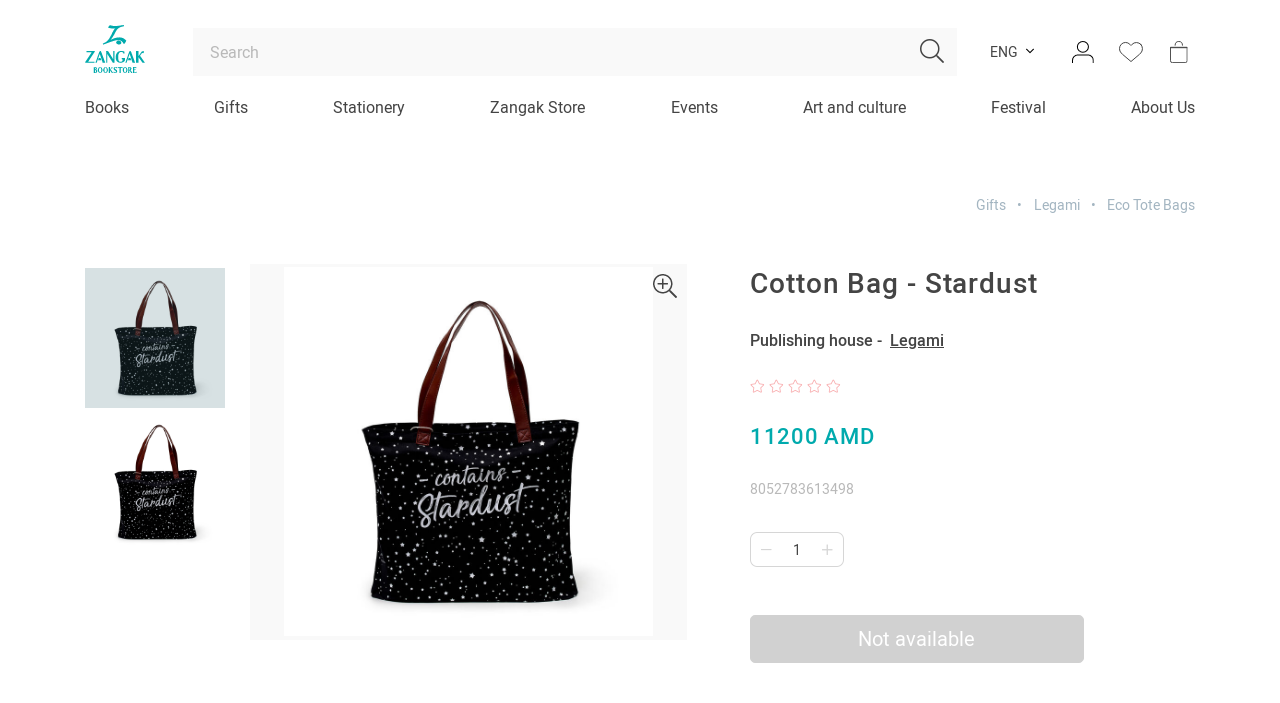

--- FILE ---
content_type: text/html; charset=UTF-8
request_url: https://zangakbookstore.am/en/bagsco-shopping-bag-stardust
body_size: 18270
content:
<!DOCTYPE html>
<html lang="en">
<head>
    <meta http-equiv="Content-Type" content="text/html; charset=UTF-8" />
    <meta http-equiv="X-UA-Compatible" content="IE=edge">
    <meta name="viewport" content="width=device-width, initial-scale=1">
    <meta name="format-detection" content="telephone=no"/>
    <!--<link href="<?/*=site_url('assets/ico/apple-touch-icon-144-precomposed.png');*/?>" rel="apple-touch-icon-precomposed" sizes="144x144">
    <link href="<?/*=site_url('assets/ico/apple-touch-icon-114-precomposed.png');*/?>" rel="apple-touch-icon-precomposed" sizes="114x114">
    <link href="<?/*=site_url('assets/ico/apple-touch-icon-72-precomposed.png');*/?>" rel="apple-touch-icon-precomposed" sizes="72x72">
    <link href="<?/*=site_url('assets/ico/apple-touch-icon-57-precomposed.png');*/?>" rel="apple-touch-icon-precomposed">-->
    <link href="https://zangakbookstore.am/assets/ico/favicon.png" rel="shortcut icon">

    <link rel="stylesheet" href="https://zangakbookstore.am/assets/css/loader.css">

    <title>Cotton Bag  - Stardust | Zangak Bookstore</title>
    <meta name="description" content="EVERYDAY BAG
L 45 x H 37.5 cm (without handles)
COTTON BAG
- Handy zip closure, document/money po... Read more" />
    <meta name="keywords" content="" />
    <meta property="og:image" content="https://zangakbookstore.am/uploads/images/products/9ed4c9ec169427ee3736d0d48fd1a21f.jpg" />
        <meta property="og:image:width" content="800" />
    <meta property="og:image:height" content="800" />
    <meta property="og:image:alt" content="Cotton Bag  - Stardust | Zangak Bookstore" />
    <meta property="og:url"  content="https://zangakbookstore.am/en/bagsco-shopping-bag-stardust" />
    <meta property="og:type" content="article" />
    <meta property="og:title" content="Cotton Bag  - Stardust | Zangak Bookstore" />
    <meta property="og:description" content="EVERYDAY BAG
L 45 x H 37.5 cm (without handles)
COTTON BAG
- Handy zip closure, document/money po... Read more" />
    <meta property="fb:app_id" content="3031380683671854" />
    </head>
<body class="d-flex flex-column product-view-page">
<!--[if lte IE 8]>
<p class="chromeframe">You are using an <strong>outdated</strong> browser. Please <a href="http://browsehappy.com/">upgrade your browser</a>.</p>
<![endif]-->

<div class="page-loader">
    <img src="https://zangakbookstore.am/assets/img/book-loader.gif" width="200">
</div>

<header class="">
    
    <nav class="navbar navbar-expand-xl navbar-light">
        <div class="container flex-column">
            <div class="d-flex align-items-center w-100">
                <a class="mr-5 burger-menu-btn" href=""><img src="https://zangakbookstore.am/assets/img/burger.svg" width="29" height="17"></a>
                <a class="navbar-brand mx-auto mr-md-5" href="https://zangakbookstore.am/en/"><img src="https://zangakbookstore.am/assets/img/logo-en.svg" class="logo" ></a>
                <a href="javascript:void (0)" class="ml-5 search-toggle-btn d-md-none" onclick="if (!window.__cfRLUnblockHandlers) return false; searchToggleBtnClick()" data-cf-modified-adb94c19f500c911751ff5d3-="">
                    <i class="fal fa-search"></i>
                    <img src="https://zangakbookstore.am/assets/img/close.svg" width="16px">
                </a>
                <div class="d-none d-md-block w-100">
                    <form action="https://zangakbookstore.am/en/search" class="search-string-form" id="topSearchForm" onsubmit="if (!window.__cfRLUnblockHandlers) return false; searchSubmit(this, event)" data-cf-modified-adb94c19f500c911751ff5d3-="">
                        <div class="position-relative">
                            <input type="text" class="form-control form-control-lg search-string" placeholder="Search" name="q" autocomplete="off" value="">
                            <button type="submit" class="btn btn-search" ><i class="fal fa-search"></i></button>
                        </div>
                    </form>
                </div>
                <div class="d-none d-md-flex align-items-center ml-3">
                    <!--<div class="dropdown dropdown-link-list">
                        <button class="btn btn-dropdown dropdown-toggle btn-cs font-size-14" type="button" data-toggle="dropdown">AMD</button>
                        <div class="dropdown-menu font-size-14">
                            <a class="dropdown-item" href="#">RUB</a>
                            <a class="dropdown-item" href="#">USD</a>
                        </div>
                    </div>-->
                    <div class="dropdown dropdown-link-list language-dropdown d-none d-xl-block">
                        <button class="btn btn-dropdown dropdown-toggle btn-cs font-size-14" type="button" data-toggle="dropdown">ENG</button>
                        <div class="dropdown-menu font-size-14">
                            <a href="https://zangakbookstore.am/bagsco-shopping-bag-stardust" alt="ARM" class="dropdown-item">ARM</a><a href="https://zangakbookstore.am/ru/bagsco-shopping-bag-stardust" alt="RUS" class="dropdown-item">RUS</a>                        </div>
                    </div>

                                            <div class="dropdown dropdown-cs dropdown-login ml-3">
                            <a href="" class="btn header-btn d-flex align-items-center justify-content-center p-0" data-toggle="dropdown"><img src="https://zangakbookstore.am/assets/img/user.svg"></a>
                            <div class="dropdown-menu dropdown-menu-right">
                                <a href="https://zangakbookstore.am/en/login" class="btn btn-lg btn-16 btn-cs btn-green btn-hover-up text-uppercase btn-block mb-3">Log in</a>
                                <a href="https://zangakbookstore.am/en/registration" class="btn btn-lg btn-16 btn-line-down-up color-main-gray text-uppercase btn-block">Sign in</a>
                            </div>
                        </div>
                        
                    <a href="https://zangakbookstore.am/en/login" class="btn wishlist-btn header-btn btn-white-badge d-flex align-items-center justify-content-center p-0 ml-3">
                        <img src="https://zangakbookstore.am/assets/img/wishlist.svg" width="24" height="22">
                                            </a>
                    <!--<a href="<?/*=$this->ion_auth->logged_in()?site_url($lang_slug.'favorites'):site_url($lang_slug.'login')*/?>" class="btn favorites-btn header-btn btn-white-badge d-flex align-items-center justify-content-center p-0 ml-3">
                        <img src="<?/*=site_url('assets/img/favorites.svg');*/?>">
                    </a>-->

                        <a href="" class="btn cart-btn header-btn btn-white-badge d-flex align-items-center justify-content-center p-0 ml-3">                        <img src="https://zangakbookstore.am/assets/img/cart.svg">
                        <span class="icon-badge basket-badge d-none">0</span>
                    </a>
                </div>
            </div>
            <div class="header-menu w-100">
                <div class="row justify-content-between no-gutters w-100 top-meu">
                                                <div class="col-auto"><a href="https://zangakbookstore.am/en/grqer" class="nav-link navWithSubMenu" data-slug="1">Books</a></div>
                                                <div class="col-auto"><a href="https://zangakbookstore.am/en/gifts" class="nav-link navWithSubMenu" data-slug="3">Gifts</a></div>
                                                <div class="col-auto"><a href="https://zangakbookstore.am/en/stationery" class="nav-link navWithSubMenu" data-slug="4">Stationery</a></div>
                                                <div class="col-auto"><a href="https://zangakbookstore.am/en/zangak-store" class="nav-link navWithSubMenu" data-slug="5">Zangak Store</a></div>
                                        <div class="col-auto"><a href="https://zangakbookstore.am/en/events" class="nav-link navWithoutSubMenu">Events</a></div>
                    <div class="col-auto"><a href="https://zangakbookstore.am/en/news" class="nav-link navWithoutSubMenu">Art and culture</a></div>
                    <!--<div class="col-auto"><a href="" class="nav-link navWithoutSubMenu"></a></div>-->
                    <div class="col-auto"><a href="https://zangakbookstore.am/en/children-book-festival" class="nav-link navWithoutSubMenu">Festival</a></div>
                    <div class="col-auto"><a href="https://zangakbookstore.am/en/about" class="nav-link navWithSubMenu" data-slug="about">About Us</a></div>
                </div>

                <div class="sub-menu-box">
                    <div class="sub-menu">
                        <div class="menu-scroll-box scrollbar-inner">
                                                                    <div class="sub-menu-1" id="menu_1">
                                                                                            <div class="row">
                                                    <div class="col-md-3">
                                                        <ul class="without-dot pl-0 left-list">
                                                                                                                            <li><a href="https://zangakbookstore.am/en/bestseller" class="sub-menu-link" data-slug="7">Bestsellers </a></li>
                                                                                                                                <li><a href="https://zangakbookstore.am/en/nor-tesakani" class="sub-menu-link" data-slug="6">New arrivals </a></li>
                                                                                                                                <li><a href="https://zangakbookstore.am/en/fiction" class="sub-menu-link" data-slug="8">Fiction <i class="fal fa-angle-right"></i></a></li>
                                                                                                                                <li><a href="https://zangakbookstore.am/en/non-fiction" class="sub-menu-link" data-slug="9">Non-fiction <i class="fal fa-angle-right"></i></a></li>
                                                                                                                                <li><a href="https://zangakbookstore.am/en/childrens-literature" class="sub-menu-link" data-slug="10">Children's literature <i class="fal fa-angle-right"></i></a></li>
                                                                                                                                <li><a href="https://zangakbookstore.am/en/young-adult" class="sub-menu-link" data-slug="11">Teenage <i class="fal fa-angle-right"></i></a></li>
                                                                                                                                <li><a href="https://zangakbookstore.am/en/comics-and-graphic-novels" class="sub-menu-link" data-slug="12">Comics <i class="fal fa-angle-right"></i></a></li>
                                                                                                                                <li><a href="https://zangakbookstore.am/en/educational-literature" class="sub-menu-link" data-slug="13">Educational literature <i class="fal fa-angle-right"></i></a></li>
                                                                                                                                <li><a href="javascript:void(0);" class="sub-menu-link" data-slug="14">"Zangak" advises <i class="fal fa-angle-right"></i></a></li>
                                                                                                                                <li><a href="https://zangakbookstore.am/en/book-series" class="sub-menu-link" data-slug="159">Book series <i class="fal fa-angle-right"></i></a></li>
                                                                                                                        </ul>
                                                    </div>
                                                    <div class="col-md-9 px-0">
                                                                                                                    <div class="sub-menu-2" id="subMenu_7">
                                                                <div class="row h-100" >
                                                                                                                                    </div>
                                                            </div>
                                                                                                                        <div class="sub-menu-2" id="subMenu_6">
                                                                <div class="row h-100" >
                                                                                                                                    </div>
                                                            </div>
                                                                                                                        <div class="sub-menu-2" id="subMenu_8">
                                                                <div class="row h-100" >
                                                                                                                                            <div class="col-md-4">
                                                                            <ul class="without-dot pl-0">
                                                                                                                                                                    <li>
                                                                                                                                                                                    <a href="https://zangakbookstore.am/en/contemporary-armenian-prose">Contemporary Armenian Prose</a>
                                                                                                                                                                                </li>
                                                                                                                                                                        <li>
                                                                                                                                                                                    <a href="https://zangakbookstore.am/en/armenian-classics">Armenian Classics</a>
                                                                                                                                                                                </li>
                                                                                                                                                                        <li>
                                                                                                                                                                                    <a href="https://zangakbookstore.am/en/contemporary-foreign-prose">Contemporary Foreign Prose</a>
                                                                                                                                                                                </li>
                                                                                                                                                                        <li>
                                                                                                                                                                                    <a href="https://zangakbookstore.am/en/foreign-classics">Foreign Classics</a>
                                                                                                                                                                                </li>
                                                                                                                                                                        <li>
                                                                                                                                                                                    <a href="https://zangakbookstore.am/en/historical-fiction">Historical Fiction</a>
                                                                                                                                                                                </li>
                                                                                    </ul></div><div class="col-md-4"><ul class="without-dot pl-0">                                                                                    <li>
                                                                                                                                                                                    <a href="https://zangakbookstore.am/en/romance">Romance</a>
                                                                                                                                                                                </li>
                                                                                                                                                                        <li>
                                                                                                                                                                                    <a href="https://zangakbookstore.am/en/fantasy">Fantasy</a>
                                                                                                                                                                                </li>
                                                                                                                                                                        <li>
                                                                                                                                                                                    <a href="https://zangakbookstore.am/en/sci-fi">Sci-Fi</a>
                                                                                                                                                                                </li>
                                                                                                                                                                        <li>
                                                                                                                                                                                    <a href="https://zangakbookstore.am/en/detective-thriller">Detective & Thriller</a>
                                                                                                                                                                                </li>
                                                                                                                                                                        <li>
                                                                                                                                                                                    <a href="https://zangakbookstore.am/en/horror">Horror</a>
                                                                                                                                                                                </li>
                                                                                    </ul></div><div class="col-md-4"><ul class="without-dot pl-0">                                                                                    <li>
                                                                                                                                                                                    <a href="https://zangakbookstore.am/en/playwriting">Playwriting</a>
                                                                                                                                                                                </li>
                                                                                                                                                                        <li>
                                                                                                                                                                                    <a href="https://zangakbookstore.am/en/poetry">Poetry</a>
                                                                                                                                                                                </li>
                                                                                                                                                                        <li>
                                                                                                                                                                                    <a href="https://zangakbookstore.am/en/epic-folklore">Epic & Folklore</a>
                                                                                                                                                                                </li>
                                                                                                                                                                </ul>
                                                                        </div>
                                                                                                                                        </div>
                                                            </div>
                                                                                                                        <div class="sub-menu-2" id="subMenu_9">
                                                                <div class="row h-100" >
                                                                                                                                            <div class="col-md-4">
                                                                            <ul class="without-dot pl-0">
                                                                                                                                                                    <li>
                                                                                                                                                                                    <a href="https://zangakbookstore.am/en/art-culture">Art & Culture</a>
                                                                                                                                                                                </li>
                                                                                                                                                                        <li>
                                                                                                                                                                                    <div class="d-flex">
                                                                                                <a class="dropdown-toggle collapsed pl-0 order-1" data-toggle="collapse" href="#collapseSub_38"></a>
                                                                                                <a class="btn btn-dropdown btn-cs text-left" href="https://zangakbookstore.am/en/business-and-economics">Business and economics</a>
                                                                                            </div>
                                                                                            <div class="collapse" id="collapseSub_38">
                                                                                                                                                                                                    <a class="dropdown-item" href="https://zangakbookstore.am/en/marketing-pr">Marketing & PR</a>
                                                                                                                                                                                                        <a class="dropdown-item" href="https://zangakbookstore.am/en/management">Management</a>
                                                                                                                                                                                                        <a class="dropdown-item" href="https://zangakbookstore.am/en/hr">HR</a>
                                                                                                                                                                                                </div>
                                                                                                                                                                                </li>
                                                                                                                                                                        <li>
                                                                                                                                                                                    <a href="https://zangakbookstore.am/en/natural-sciences">Natural Sciences</a>
                                                                                                                                                                                </li>
                                                                                                                                                                        <li>
                                                                                                                                                                                    <a href="https://zangakbookstore.am/en/medical-science">Medical Science</a>
                                                                                                                                                                                </li>
                                                                                                                                                                        <li>
                                                                                                                                                                                    <a href="https://zangakbookstore.am/en/design-photography">Design & Photography</a>
                                                                                                                                                                                </li>
                                                                                                                                                                        <li>
                                                                                                                                                                                    <a href="https://zangakbookstore.am/en/cinematography-theatre">Cinematography & Theatre</a>
                                                                                                                                                                                </li>
                                                                                                                                                                        <li>
                                                                                                                                                                                    <a href="https://zangakbookstore.am/en/music">Music</a>
                                                                                                                                                                                </li>
                                                                                                                                                                        <li>
                                                                                                                                                                                    <a href="https://zangakbookstore.am/en/esoterism">Esoterism</a>
                                                                                                                                                                                </li>
                                                                                                                                                                        <li>
                                                                                                                                                                                    <a href="https://zangakbookstore.am/en/biography-memoirs">Biography &amp; Memories</a>
                                                                                                                                                                                </li>
                                                                                                                                                                        <li>
                                                                                                                                                                                    <a href="https://zangakbookstore.am/en/fashion-style">Fashion & Style</a>
                                                                                                                                                                                </li>
                                                                                    </ul></div><div class="col-md-4"><ul class="without-dot pl-0">                                                                                    <li>
                                                                                                                                                                                    <a href="https://zangakbookstore.am/en/self-help-motivation">Self Help & Motivation</a>
                                                                                                                                                                                </li>
                                                                                                                                                                        <li>
                                                                                                                                                                                    <a href="https://zangakbookstore.am/en/linguistics-literary-criticism">Linguistics & Literary Criticism</a>
                                                                                                                                                                                </li>
                                                                                                                                                                        <li>
                                                                                                                                                                                    <a href="https://zangakbookstore.am/en/food-drink">Cuisine</a>
                                                                                                                                                                                </li>
                                                                                                                                                                        <li>
                                                                                                                                                                                    <a href="https://zangakbookstore.am/en/psychology">Psychology</a>
                                                                                                                                                                                </li>
                                                                                                                                                                        <li>
                                                                                                                                                                                    <a href="https://zangakbookstore.am/en/parenting-books">Parenting Books</a>
                                                                                                                                                                                </li>
                                                                                                                                                                        <li>
                                                                                                                                                                                    <a href="https://zangakbookstore.am/en/religion">Religion</a>
                                                                                                                                                                                </li>
                                                                                                                                                                        <li>
                                                                                                                                                                                    <a href="https://zangakbookstore.am/en/hobby">Hobby</a>
                                                                                                                                                                                </li>
                                                                                                                                                                        <li>
                                                                                                                                                                                    <a href="https://zangakbookstore.am/en/social-sciences">Social Sciences</a>
                                                                                                                                                                                </li>
                                                                                                                                                                        <li>
                                                                                                                                                                                    <a href="https://zangakbookstore.am/en/opinion-journalism">Opinion Journalism</a>
                                                                                                                                                                                </li>
                                                                                                                                                                        <li>
                                                                                                                                                                                    <a href="https://zangakbookstore.am/en/travel">Travel</a>
                                                                                                                                                                                </li>
                                                                                    </ul></div><div class="col-md-4"><ul class="without-dot pl-0">                                                                                    <li>
                                                                                                                                                                                    <a href="https://zangakbookstore.am/en/arkhitektura">Architecture</a>
                                                                                                                                                                                </li>
                                                                                                                                                                        <li>
                                                                                                                                                                                    <a href="https://zangakbookstore.am/en/history">History</a>
                                                                                                                                                                                </li>
                                                                                                                                                                        <li>
                                                                                                                                                                                    <a href="https://zangakbookstore.am/en/sport-entertainment">Sport & Entertainment</a>
                                                                                                                                                                                </li>
                                                                                                                                                                        <li>
                                                                                                                                                                                    <a href="https://zangakbookstore.am/en/law">Law</a>
                                                                                                                                                                                </li>
                                                                                                                                                                        <li>
                                                                                                                                                                                    <a href="https://zangakbookstore.am/en/it-programming">IT & Programming</a>
                                                                                                                                                                                </li>
                                                                                                                                                                        <li>
                                                                                                                                                                                    <a href="https://zangakbookstore.am/en/documentaries">Documentaries</a>
                                                                                                                                                                                </li>
                                                                                                                                                                        <li>
                                                                                                                                                                                    <a href="https://zangakbookstore.am/en/philosophy">Philosophy</a>
                                                                                                                                                                                </li>
                                                                                                                                                                        <li>
                                                                                                                                                                                    <a href="https://zangakbookstore.am/en/political-science">Political Science</a>
                                                                                                                                                                                </li>
                                                                                                                                                                        <li>
                                                                                                                                                                                    <a href="https://zangakbookstore.am/en/periodicals">Periodicals</a>
                                                                                                                                                                                </li>
                                                                                                                                                                </ul>
                                                                        </div>
                                                                                                                                        </div>
                                                            </div>
                                                                                                                        <div class="sub-menu-2" id="subMenu_10">
                                                                <div class="row h-100" >
                                                                                                                                            <div class="col-md-4">
                                                                            <ul class="without-dot pl-0">
                                                                                                                                                                    <li>
                                                                                                                                                                                    <a href="https://zangakbookstore.am/en/armenian-authors">Armenian Authors</a>
                                                                                                                                                                                </li>
                                                                                                                                                                        <li>
                                                                                                                                                                                    <a href="https://zangakbookstore.am/en/foreign">Foreign</a>
                                                                                                                                                                                </li>
                                                                                                                                                                        <li>
                                                                                                                                                                                    <a href="https://zangakbookstore.am/en/encyclopedias">Encyclopedias</a>
                                                                                                                                                                                </li>
                                                                                    </ul></div><div class="col-md-4"><ul class="without-dot pl-0">                                                                                    <li>
                                                                                                                                                                                    <a href="https://zangakbookstore.am/en/cognitive-developing">Cognitive & Developing</a>
                                                                                                                                                                                </li>
                                                                                                                                                                        <li>
                                                                                                                                                                                    <a href="https://zangakbookstore.am/en/interactive">Interactive</a>
                                                                                                                                                                                </li>
                                                                                                                                                                        <li>
                                                                                                                                                                                    <a href="https://zangakbookstore.am/en/picture-books">Picture Books</a>
                                                                                                                                                                                </li>
                                                                                                                                                                </ul>
                                                                        </div>
                                                                                                                                        </div>
                                                            </div>
                                                                                                                        <div class="sub-menu-2" id="subMenu_11">
                                                                <div class="row h-100" >
                                                                                                                                            <div class="col-md-4">
                                                                            <ul class="without-dot pl-0">
                                                                                                                                                                    <li>
                                                                                                                                                                                    <a href="https://zangakbookstore.am/en/fiction-1">Fiction</a>
                                                                                                                                                                                </li>
                                                                                                                                                                        <li>
                                                                                                                                                                                    <a href="https://zangakbookstore.am/en/encyplopedias">Encyplopedias</a>
                                                                                                                                                                                </li>
                                                                                                                                                                        <li>
                                                                                                                                                                                    <a href="https://zangakbookstore.am/en/non-fiction-1">Non-Fiction</a>
                                                                                                                                                                                </li>
                                                                                    </ul></div><div class="col-md-4"><ul class="without-dot pl-0">                                                                                    <li>
                                                                                                                                                                                    <a href="https://zangakbookstore.am/en/interactive-1">Interactive</a>
                                                                                                                                                                                </li>
                                                                                                                                                                        <li>
                                                                                                                                                                                    <a href="https://zangakbookstore.am/en/picture-books-1">Picture Books</a>
                                                                                                                                                                                </li>
                                                                                                                                                                        <li>
                                                                                                                                                                                    <a href="https://zangakbookstore.am/en/sci-fi-fantasy">Sci-Fi & Fantasy</a>
                                                                                                                                                                                </li>
                                                                                                                                                                </ul>
                                                                        </div>
                                                                                                                                        </div>
                                                            </div>
                                                                                                                        <div class="sub-menu-2" id="subMenu_12">
                                                                <div class="row h-100" >
                                                                                                                                            <div class="col-md-4">
                                                                            <ul class="without-dot pl-0">
                                                                                                                                                                    <li>
                                                                                                                                                                                    <a href="https://zangakbookstore.am/en/graphic-novels">Graphic novels</a>
                                                                                                                                                                                </li>
                                                                                    </ul></div><div class="col-md-4"><ul class="without-dot pl-0">                                                                                    <li>
                                                                                                                                                                                    <a href="https://zangakbookstore.am/en/manga">Manga</a>
                                                                                                                                                                                </li>
                                                                                                                                                                </ul>
                                                                        </div>
                                                                                                                                        </div>
                                                            </div>
                                                                                                                        <div class="sub-menu-2" id="subMenu_13">
                                                                <div class="row h-100" >
                                                                                                                                            <div class="col-md-4">
                                                                            <ul class="without-dot pl-0">
                                                                                                                                                                    <li>
                                                                                                                                                                                    <a href="https://zangakbookstore.am/en/textbooks">Textbooks</a>
                                                                                                                                                                                </li>
                                                                                                                                                                        <li>
                                                                                                                                                                                    <a href="https://zangakbookstore.am/en/teaching-aids">Teaching Aids</a>
                                                                                                                                                                                </li>
                                                                                                                                                                        <li>
                                                                                                                                                                                    <a href="https://zangakbookstore.am/en/workbooks">Workbooks</a>
                                                                                                                                                                                </li>
                                                                                    </ul></div><div class="col-md-4"><ul class="without-dot pl-0">                                                                                    <li>
                                                                                                                                                                                    <a href="https://zangakbookstore.am/en/dictionaries">Dictionaries</a>
                                                                                                                                                                                </li>
                                                                                                                                                                        <li>
                                                                                                                                                                                    <a href="https://zangakbookstore.am/en/methodical-literature">Methodical Literature</a>
                                                                                                                                                                                </li>
                                                                                                                                                                        <li>
                                                                                                                                                                                    <a href="https://zangakbookstore.am/en/maps">Maps</a>
                                                                                                                                                                                </li>
                                                                                    </ul></div><div class="col-md-4"><ul class="without-dot pl-0">                                                                                    <li>
                                                                                                                                                                                    <a href="https://zangakbookstore.am/en/posters-1">Posters</a>
                                                                                                                                                                                </li>
                                                                                                                                                                </ul>
                                                                        </div>
                                                                                                                                        </div>
                                                            </div>
                                                                                                                        <div class="sub-menu-2" id="subMenu_14">
                                                                <div class="row h-100" >
                                                                                                                                            <div class="col-md-4">
                                                                            <ul class="without-dot pl-0">
                                                                                                                                                                    <li>
                                                                                                                                                                                    <a href="https://zangakbookstore.am/en/books-about-our-favourite-places-bookstores">Books about our favourite places bookstores</a>
                                                                                                                                                                                </li>
                                                                                                                                                                        <li>
                                                                                                                                                                                    <a href="https://zangakbookstore.am/en/books-on-the-advice-of-the-famous-literary-critic-galina-yuzefovich">Books on the advice of the famous literary critic Galina Yuzefovich</a>
                                                                                                                                                                                </li>
                                                                                    </ul></div><div class="col-md-4"><ul class="without-dot pl-0">                                                                                    <li>
                                                                                                                                                                                    <a href="https://zangakbookstore.am/en/books-that-we-read-and-discuss-within-the-frame-of-the-tarber-book-club">Books that we read and discuss within the frame of the "Tarber" Book club</a>
                                                                                                                                                                                </li>
                                                                                                                                                                        <li>
                                                                                                                                                                                    <a href="https://zangakbookstore.am/en/books-about-love-and-more">Books about love and more</a>
                                                                                                                                                                                </li>
                                                                                                                                                                </ul>
                                                                        </div>
                                                                                                                                        </div>
                                                            </div>
                                                                                                                        <div class="sub-menu-2" id="subMenu_159">
                                                                <div class="row h-100" >
                                                                                                                                            <div class="col-md-4">
                                                                            <ul class="without-dot pl-0">
                                                                                                                                                                    <li>
                                                                                                                                                                                    <a href="https://zangakbookstore.am/en/ashkharhy-hayerenov">Աշխարհը հայերենով</a>
                                                                                                                                                                                </li>
                                                                                                                                                                        <li>
                                                                                                                                                                                    <a href="https://zangakbookstore.am/en/mankapatanekan-dasakan">Մանկապատանեկան դասական</a>
                                                                                                                                                                                </li>
                                                                                                                                                                        <li>
                                                                                                                                                                                    <a href="https://zangakbookstore.am/en/dasakan">Դասական</a>
                                                                                                                                                                                </li>
                                                                                                                                                                        <li>
                                                                                                                                                                                    <a href="https://zangakbookstore.am/en/patmutyunner-sheqspirits">Պատմություններ Շեքսպիրից</a>
                                                                                                                                                                                </li>
                                                                                                                                                                        <li>
                                                                                                                                                                                    <a href="https://zangakbookstore.am/en/och-mi-shabat">Ոչ մի շաբաթ</a>
                                                                                                                                                                                </li>
                                                                                                                                                                        <li>
                                                                                                                                                                                    <a href="https://zangakbookstore.am/en/arkatsner-oronokhnery">Արկածներ որոնողները</a>
                                                                                                                                                                                </li>
                                                                                                                                                                        <li>
                                                                                                                                                                                    <a href="https://zangakbookstore.am/en/inqnutyun">Ինքնություն</a>
                                                                                                                                                                                </li>
                                                                                                                                                                        <li>
                                                                                                                                                                                    <a href="https://zangakbookstore.am/en/spyurq">Սփյուռք</a>
                                                                                                                                                                                </li>
                                                                                                                                                                        <li>
                                                                                                                                                                                    <a href="https://zangakbookstore.am/en/ardi">Արդի</a>
                                                                                                                                                                                </li>
                                                                                                                                                                        <li>
                                                                                                                                                                                    <a href="https://zangakbookstore.am/en/angliakan-dasakanner">Անգլիական դասականներ</a>
                                                                                                                                                                                </li>
                                                                                                                                                                        <li>
                                                                                                                                                                                    <a href="https://zangakbookstore.am/en/im-gradarany">Իմ գրադարանը</a>
                                                                                                                                                                                </li>
                                                                                                                                                                        <li>
                                                                                                                                                                                    <a href="https://zangakbookstore.am/en/yntir-heqiatneri-sharq">Ընտիր հեքիաթների շարք</a>
                                                                                                                                                                                </li>
                                                                                                                                                                        <li>
                                                                                                                                                                                    <a href="https://zangakbookstore.am/en/tsovaheni-gradaran">Ծովահենի գրադարան</a>
                                                                                                                                                                                </li>
                                                                                    </ul></div><div class="col-md-4"><ul class="without-dot pl-0">                                                                                    <li>
                                                                                                                                                                                    <a href="https://zangakbookstore.am/en/kardaliq">Կարդալիք</a>
                                                                                                                                                                                </li>
                                                                                                                                                                        <li>
                                                                                                                                                                                    <a href="https://zangakbookstore.am/en/anhatner">Անհատներ</a>
                                                                                                                                                                                </li>
                                                                                                                                                                        <li>
                                                                                                                                                                                    <a href="https://zangakbookstore.am/en/otargir">Օտարգիր</a>
                                                                                                                                                                                </li>
                                                                                                                                                                        <li>
                                                                                                                                                                                    <a href="https://zangakbookstore.am/en/partadir-yntertsanutyun">Պարտադիր ընթերցանություն</a>
                                                                                                                                                                                </li>
                                                                                                                                                                        <li>
                                                                                                                                                                                    <a href="https://zangakbookstore.am/en/nobelyan-mrtsanakakirner">Նոբելյան մրցանակակիրներ</a>
                                                                                                                                                                                </li>
                                                                                                                                                                        <li>
                                                                                                                                                                                    <a href="https://zangakbookstore.am/en/babelonyan-gradaran-1">Բաբելոնյան գրադարան</a>
                                                                                                                                                                                </li>
                                                                                                                                                                        <li>
                                                                                                                                                                                    <a href="https://zangakbookstore.am/en/argelvats-grqer">Արգելված գրքեր</a>
                                                                                                                                                                                </li>
                                                                                                                                                                        <li>
                                                                                                                                                                                    <a href="https://zangakbookstore.am/en/liakatar-sheqspir">Լիակատար Շեքսպիր</a>
                                                                                                                                                                                </li>
                                                                                                                                                                        <li>
                                                                                                                                                                                    <a href="https://zangakbookstore.am/en/mekenas">Մեկենաս</a>
                                                                                                                                                                                </li>
                                                                                                                                                                        <li>
                                                                                                                                                                                    <a href="https://zangakbookstore.am/en/bem">Բեմ</a>
                                                                                                                                                                                </li>
                                                                                                                                                                        <li>
                                                                                                                                                                                    <a href="https://zangakbookstore.am/en/nshanavor">Նշանավոր</a>
                                                                                                                                                                                </li>
                                                                                                                                                                        <li>
                                                                                                                                                                                    <a href="https://zangakbookstore.am/en/dasakan-kotokhner">Դասական կոթողներ</a>
                                                                                                                                                                                </li>
                                                                                                                                                                        <li>
                                                                                                                                                                                    <a href="https://zangakbookstore.am/en/gam">Գամ</a>
                                                                                                                                                                                </li>
                                                                                    </ul></div><div class="col-md-4"><ul class="without-dot pl-0">                                                                                    <li>
                                                                                                                                                                                    <a href="https://zangakbookstore.am/en/xxi-matenashar">XXI մատենաշար</a>
                                                                                                                                                                                </li>
                                                                                                                                                                        <li>
                                                                                                                                                                                    <a href="https://zangakbookstore.am/en/patmavep">Պատմավեպ</a>
                                                                                                                                                                                </li>
                                                                                                                                                                        <li>
                                                                                                                                                                                    <a href="https://zangakbookstore.am/en/kokhmnatsuyts">Կողմնացույց</a>
                                                                                                                                                                                </li>
                                                                                                                                                                        <li>
                                                                                                                                                                                    <a href="https://zangakbookstore.am/en/evrika-evrika">Էվրիկա էվրիկա</a>
                                                                                                                                                                                </li>
                                                                                                                                                                        <li>
                                                                                                                                                                                    <a href="https://zangakbookstore.am/en/roald-dali-kakhardakan-ashkharhy">Ռոալդ Դալի կախարդական աշխարհը</a>
                                                                                                                                                                                </li>
                                                                                                                                                                        <li>
                                                                                                                                                                                    <a href="https://zangakbookstore.am/en/oske-hatuyt">Ոսկե հատույթ</a>
                                                                                                                                                                                </li>
                                                                                                                                                                        <li>
                                                                                                                                                                                    <a href="https://zangakbookstore.am/en/nkaragir">Նկարագիր</a>
                                                                                                                                                                                </li>
                                                                                                                                                                        <li>
                                                                                                                                                                                    <a href="https://zangakbookstore.am/en/chanachenq-miasin">Ճանաչենք միասին</a>
                                                                                                                                                                                </li>
                                                                                                                                                                        <li>
                                                                                                                                                                                    <a href="https://zangakbookstore.am/en/inchu-inchpes">Ինչու ինչպես</a>
                                                                                                                                                                                </li>
                                                                                                                                                                        <li>
                                                                                                                                                                                    <a href="https://zangakbookstore.am/en/uilyam-saroyan-2">Ուիլյամ Սարոյան</a>
                                                                                                                                                                                </li>
                                                                                                                                                                        <li>
                                                                                                                                                                                    <a href="https://zangakbookstore.am/en/nor-ardzak">Նոր արձակ</a>
                                                                                                                                                                                </li>
                                                                                                                                                                </ul>
                                                                        </div>
                                                                                                                                        </div>
                                                            </div>
                                                                                                                </div>
                                                </div>
                                                                                        </div>
                                                                                <div class="sub-menu-1" id="menu_3">
                                                                                            <div class="row">
                                                    <div class="col-md-9">
                                                        <div class="row">
                                                            <div class="col-md-4">
                                                                <ul class="without-dot pl-0">
                                                                                                                                            <li><a href="https://zangakbookstore.am/en/pocketbook">PocketBook</a></li>
                                                                                                                                                <li><a href="https://zangakbookstore.am/en/legami">Legami</a></li>
                                                                                                                                                <li><a href="https://zangakbookstore.am/en/troika-1">Troika</a></li>
                                                                                                                                                <li><a href="https://zangakbookstore.am/en/kikkerland-1">Kikkerland</a></li>
                                                                                                                                                <li><a href="https://zangakbookstore.am/en/robotime-1">Robotime</a></li>
                                                                                                                                                <li><a href="https://zangakbookstore.am/en/half-moon-bay-1">Half Moon Bay</a></li>
                                                                                                                                                <li><a href="https://zangakbookstore.am/en/lego-1">Lego</a></li>
                                                                                                                                                <li><a href="https://zangakbookstore.am/en/pininfarina-1">Pininfarina</a></li>
                                                                                                                                                <li><a href="https://zangakbookstore.am/en/pickmotion">Pickmotion</a></li>
                                                                                                                                                <li><a href="https://zangakbookstore.am/en/cups">Cups</a></li>
                                                                                                                                                <li><a href="https://zangakbookstore.am/en/greeting-cards">Postcards</a></li>
                                                                        </ul></div><div class="col-md-4"><ul class="without-dot pl-0">                                                                        <li><a href="https://zangakbookstore.am/en/pillows">Pillows</a></li>
                                                                                                                                                <li><a href="https://zangakbookstore.am/en/plants-1">Plants</a></li>
                                                                                                                                                <li><a href="https://zangakbookstore.am/en/socks">Socks</a></li>
                                                                                                                                                <li><a href="https://zangakbookstore.am/en/accessories">Accessories</a></li>
                                                                                                                                                <li><a href="https://zangakbookstore.am/en/bookmarks">Bookmarks</a></li>
                                                                                                                                                <li><a href="https://zangakbookstore.am/en/gift-bags">Gift Bags</a></li>
                                                                                                                                                <li><a href="https://zangakbookstore.am/en/notebooks">Notebooks</a></li>
                                                                                                                                                <li><a href="https://zangakbookstore.am/en/thermoses">Thermal Bottles</a></li>
                                                                                                                                                <li><a href="https://zangakbookstore.am/en/gift-cards">Gift Cards</a></li>
                                                                                                                                                <li><a href="https://zangakbookstore.am/en/lamps">Lamps</a></li>
                                                                                                                                                <li><a href="https://zangakbookstore.am/en/games">Games</a></li>
                                                                        </ul></div><div class="col-md-4"><ul class="without-dot pl-0">                                                                        <li><a href="https://zangakbookstore.am/en/magnets">Magnets</a></li>
                                                                                                                                                <li><a href="https://zangakbookstore.am/en/eco-tote-bag">Eco Tote Bags</a></li>
                                                                                                                                                <li><a href="https://zangakbookstore.am/en/albums-for-newborns">Albums for newborns</a></li>
                                                                                                                                                <li><a href="https://zangakbookstore.am/en/posters">Posters</a></li>
                                                                                                                                                <li><a href="https://zangakbookstore.am/en/stickers">Stickers</a></li>
                                                                                                                                                <li><a href="https://zangakbookstore.am/en/sketchbooks">Sketchbooks</a></li>
                                                                                                                                                <li><a href="https://zangakbookstore.am/en/puzzles">Puzzles</a></li>
                                                                                                                                                <li><a href="https://zangakbookstore.am/en/gift-bag">Wrapping Papers</a></li>
                                                                                                                                                <li><a href="https://zangakbookstore.am/en/calendars">Calendars</a></li>
                                                                                                                                                <li><a href="https://zangakbookstore.am/en/other-1">Other</a></li>
                                                                                                                                        </ul>
                                                            </div>
                                                        </div>
                                                    </div>
                                                </div>
                                                                                        </div>
                                                                                <div class="sub-menu-1" id="menu_4">
                                                                                            <div class="row">
                                                    <div class="col-md-9">
                                                        <div class="row">
                                                            <div class="col-md-4">
                                                                <ul class="without-dot pl-0">
                                                                                                                                            <li><a href="https://zangakbookstore.am/en/backpacks">Backpacks</a></li>
                                                                                                                                                <li><a href="https://zangakbookstore.am/en/pencil-cases">Pencil Cases</a></li>
                                                                                                                                                <li><a href="https://zangakbookstore.am/en/copybooks">Copybooks</a></li>
                                                                                                                                                <li><a href="https://zangakbookstore.am/en/notebooks-1">Notebooks</a></li>
                                                                                                                                                <li><a href="https://zangakbookstore.am/en/drawing-books">Drawing books</a></li>
                                                                                                                                                <li><a href="https://zangakbookstore.am/en/papers">Papers</a></li>
                                                                                                                                                <li><a href="https://zangakbookstore.am/en/folders">Folders</a></li>
                                                                                                                                                <li><a href="https://zangakbookstore.am/en/diaries">Diaries</a></li>
                                                                                                                                                <li><a href="https://zangakbookstore.am/en/pens">Pens</a></li>
                                                                        </ul></div><div class="col-md-4"><ul class="without-dot pl-0">                                                                        <li><a href="https://zangakbookstore.am/en/pencils">Pencils</a></li>
                                                                                                                                                <li><a href="https://zangakbookstore.am/en/colored-pencils">Colored pencils</a></li>
                                                                                                                                                <li><a href="https://zangakbookstore.am/en/erasers-and-sharpeners">Erasers and sharpeners</a></li>
                                                                                                                                                <li><a href="https://zangakbookstore.am/en/felt-tip-pens-and-markers">Felt-tip pens and markers</a></li>
                                                                                                                                                <li><a href="https://zangakbookstore.am/en/paints">Paints</a></li>
                                                                                                                                                <li><a href="https://zangakbookstore.am/en/brushes">Brushes</a></li>
                                                                                                                                                <li><a href="https://zangakbookstore.am/en/plasticine">Modeling clays</a></li>
                                                                                                                                                <li><a href="https://zangakbookstore.am/en/book-stands-1">Book stands</a></li>
                                                                                                                                                <li><a href="https://zangakbookstore.am/en/rulers">Rulers</a></li>
                                                                        </ul></div><div class="col-md-4"><ul class="without-dot pl-0">                                                                        <li><a href="https://zangakbookstore.am/en/compasses">Compasses</a></li>
                                                                                                                                                <li><a href="https://zangakbookstore.am/en/adhesives">Adhesives</a></li>
                                                                                                                                                <li><a href="https://zangakbookstore.am/en/scissors">Scissors</a></li>
                                                                                                                                                <li><a href="https://zangakbookstore.am/en/maps-1">Maps</a></li>
                                                                                                                                                <li><a href="https://zangakbookstore.am/en/lesson-schedules-1">Lesson schedules</a></li>
                                                                                                                                                <li><a href="https://zangakbookstore.am/en/textbook-covers">Textbook covers</a></li>
                                                                                                                                                <li><a href="https://zangakbookstore.am/en/other">Other</a></li>
                                                                                                                                                <li><a href="https://zangakbookstore.am/en/discountedbackpacks">Discounted Backpacks</a></li>
                                                                                                                                        </ul>
                                                            </div>
                                                        </div>
                                                    </div>
                                                </div>
                                                                                        </div>
                                                                                <div class="sub-menu-1" id="menu_5">
                                                                                            <div class="row">
                                                    <div class="col-md-9">
                                                        <div class="row">
                                                            <div class="col-md-4">
                                                                <ul class="without-dot pl-0">
                                                                                                                                            <li><a href="https://zangakbookstore.am/en/eco-tote-bags">Eco Tote Bags</a></li>
                                                                                                                                                <li><a href="https://zangakbookstore.am/en/bookmarks-1">Bookmarks</a></li>
                                                                                                                                                <li><a href="https://zangakbookstore.am/en/stickers-1">Stickers</a></li>
                                                                                                                                                <li><a href="https://zangakbookstore.am/en/magnets-1">Magnets</a></li>
                                                                                                                                                <li><a href="https://zangakbookstore.am/en/plants-2">Plants</a></li>
                                                                        </ul></div><div class="col-md-4"><ul class="without-dot pl-0">                                                                        <li><a href="https://zangakbookstore.am/en/greeting-cards-1">Postcards</a></li>
                                                                                                                                                <li><a href="https://zangakbookstore.am/en/cup-stands">Coasters</a></li>
                                                                                                                                                <li><a href="https://zangakbookstore.am/en/cups-1">Cups</a></li>
                                                                                                                                                <li><a href="https://zangakbookstore.am/en/gift-cards-1">Gift Cards</a></li>
                                                                                                                                                <li><a href="https://zangakbookstore.am/en/mousepad">Mousepads</a></li>
                                                                        </ul></div><div class="col-md-4"><ul class="without-dot pl-0">                                                                        <li><a href="https://zangakbookstore.am/en/eco-bags">Eco Bags</a></li>
                                                                                                                                                <li><a href="https://zangakbookstore.am/en/lesson-schedules">Lesson schedules</a></li>
                                                                                                                                                <li><a href="https://zangakbookstore.am/en/accessories-1">Accessories</a></li>
                                                                                                                                        </ul>
                                                            </div>
                                                        </div>
                                                    </div>
                                                </div>
                                                                                        </div>
                                        
                            <div class="sub-menu-1" id="menu_about">
                                <div class="row">
                                    <div class="col-md-9">
                                        <div class="row">
                                            <div class="col-md-4">
                                                <ul class="without-dot pl-0">
                                                    <li><a href="https://zangakbookstore.am/en/about">Zangak bookstore</a></li>
                                                </ul>
                                            </div>
                                            <div class="col-md-4">
                                                <ul class="without-dot pl-0">
                                                    <li><a href="https://www.zangak.am/about_us.php" target="_blank">Zangak publishing house</a></li>
                                                </ul>
                                            </div>
                                        </div>
                                    </div>
                                </div>
                            </div>
                        </div>

                    </div>
                </div>
            </div>

            <div class="fixed-menu">
                <div class="container menu-container">
                    <div class="row justify-content-between align-items-center no-gutters w-100 top-meu">
                        <div class="col-auto close-header-menu-box"><a href="" class="close-header-menu"><img src="https://zangakbookstore.am/assets/img/close.svg"></a></div>
                                                        <div class="col-auto"><a href="https://zangakbookstore.am/en/grqer" class="nav-link navWithSubMenu" data-slug="1">Books</a></div>
                                                                <div class="col-auto"><a href="https://zangakbookstore.am/en/gifts" class="nav-link navWithSubMenu" data-slug="3">Gifts</a></div>
                                                                <div class="col-auto"><a href="https://zangakbookstore.am/en/stationery" class="nav-link navWithSubMenu" data-slug="4">Stationery</a></div>
                                                                <div class="col-auto"><a href="https://zangakbookstore.am/en/zangak-store" class="nav-link navWithSubMenu" data-slug="5">Zangak Store</a></div>
                                                        <div class="col-auto"><a href="https://zangakbookstore.am/en/events" class="nav-link navWithoutSubMenu">Events</a></div>
                        <div class="col-auto"><a href="https://zangakbookstore.am/en/news" class="nav-link navWithoutSubMenu">Art and culture</a></div>
                        <!--<div class="col-auto"><a href="" class="nav-link navWithoutSubMenu"></a></div>-->
                        <div class="col-auto"><a href="https://zangakbookstore.am/en/children-book-festival" class="nav-link navWithoutSubMenu">Festival</a></div>
                        <div class="col-auto"><a href="https://zangakbookstore.am/en/about" class="nav-link navWithSubMenu" data-slug="about">About Us</a></div>
                    </div>

                    <div class="sub-menu-box scrollbar-inner">
                        <div class="sub-menu">
                                                                    <div class="sub-menu-1" id="fixed_menu_1">
                                                                                            <div class="row">
                                                    <div class="col-md-3">
                                                        <ul class="without-dot pl-0 left-list">
                                                                                                                            <li><a href="https://zangakbookstore.am/en/bestseller" class="sub-menu-link" data-slug="7">Bestsellers </a></li>
                                                                                                                                <li><a href="https://zangakbookstore.am/en/nor-tesakani" class="sub-menu-link" data-slug="6">New arrivals </a></li>
                                                                                                                                <li><a href="https://zangakbookstore.am/en/fiction" class="sub-menu-link" data-slug="8">Fiction <i class="fal fa-angle-right"></i></a></li>
                                                                                                                                <li><a href="https://zangakbookstore.am/en/non-fiction" class="sub-menu-link" data-slug="9">Non-fiction <i class="fal fa-angle-right"></i></a></li>
                                                                                                                                <li><a href="https://zangakbookstore.am/en/childrens-literature" class="sub-menu-link" data-slug="10">Children's literature <i class="fal fa-angle-right"></i></a></li>
                                                                                                                                <li><a href="https://zangakbookstore.am/en/young-adult" class="sub-menu-link" data-slug="11">Teenage <i class="fal fa-angle-right"></i></a></li>
                                                                                                                                <li><a href="https://zangakbookstore.am/en/comics-and-graphic-novels" class="sub-menu-link" data-slug="12">Comics <i class="fal fa-angle-right"></i></a></li>
                                                                                                                                <li><a href="https://zangakbookstore.am/en/educational-literature" class="sub-menu-link" data-slug="13">Educational literature <i class="fal fa-angle-right"></i></a></li>
                                                                                                                                <li><a href="javascript:void(0);" class="sub-menu-link" data-slug="14">"Zangak" advises <i class="fal fa-angle-right"></i></a></li>
                                                                                                                                <li><a href="https://zangakbookstore.am/en/book-series" class="sub-menu-link" data-slug="159">Book series <i class="fal fa-angle-right"></i></a></li>
                                                                                                                        </ul>
                                                    </div>
                                                    <div class="col-md-9 px-0">
                                                                                                                    <div class="sub-menu-2" id="fixed_subMenu_7">
                                                                <div class="row h-100" >
                                                                                                                                    </div>
                                                            </div>
                                                                                                                        <div class="sub-menu-2" id="fixed_subMenu_6">
                                                                <div class="row h-100" >
                                                                                                                                    </div>
                                                            </div>
                                                                                                                        <div class="sub-menu-2" id="fixed_subMenu_8">
                                                                <div class="row h-100" >
                                                                                                                                            <div class="col-md-4">
                                                                            <ul class="without-dot pl-0">
                                                                                                                                                                    <li>
                                                                                                                                                                                    <a href="https://zangakbookstore.am/en/contemporary-armenian-prose">Contemporary Armenian Prose</a>
                                                                                                                                                                                </li>
                                                                                                                                                                        <li>
                                                                                                                                                                                    <a href="https://zangakbookstore.am/en/armenian-classics">Armenian Classics</a>
                                                                                                                                                                                </li>
                                                                                                                                                                        <li>
                                                                                                                                                                                    <a href="https://zangakbookstore.am/en/contemporary-foreign-prose">Contemporary Foreign Prose</a>
                                                                                                                                                                                </li>
                                                                                                                                                                        <li>
                                                                                                                                                                                    <a href="https://zangakbookstore.am/en/foreign-classics">Foreign Classics</a>
                                                                                                                                                                                </li>
                                                                                                                                                                        <li>
                                                                                                                                                                                    <a href="https://zangakbookstore.am/en/historical-fiction">Historical Fiction</a>
                                                                                                                                                                                </li>
                                                                                    </ul></div><div class="col-md-4"><ul class="without-dot pl-0">                                                                                    <li>
                                                                                                                                                                                    <a href="https://zangakbookstore.am/en/romance">Romance</a>
                                                                                                                                                                                </li>
                                                                                                                                                                        <li>
                                                                                                                                                                                    <a href="https://zangakbookstore.am/en/fantasy">Fantasy</a>
                                                                                                                                                                                </li>
                                                                                                                                                                        <li>
                                                                                                                                                                                    <a href="https://zangakbookstore.am/en/sci-fi">Sci-Fi</a>
                                                                                                                                                                                </li>
                                                                                                                                                                        <li>
                                                                                                                                                                                    <a href="https://zangakbookstore.am/en/detective-thriller">Detective & Thriller</a>
                                                                                                                                                                                </li>
                                                                                                                                                                        <li>
                                                                                                                                                                                    <a href="https://zangakbookstore.am/en/horror">Horror</a>
                                                                                                                                                                                </li>
                                                                                    </ul></div><div class="col-md-4"><ul class="without-dot pl-0">                                                                                    <li>
                                                                                                                                                                                    <a href="https://zangakbookstore.am/en/playwriting">Playwriting</a>
                                                                                                                                                                                </li>
                                                                                                                                                                        <li>
                                                                                                                                                                                    <a href="https://zangakbookstore.am/en/poetry">Poetry</a>
                                                                                                                                                                                </li>
                                                                                                                                                                        <li>
                                                                                                                                                                                    <a href="https://zangakbookstore.am/en/epic-folklore">Epic & Folklore</a>
                                                                                                                                                                                </li>
                                                                                                                                                                </ul>
                                                                        </div>
                                                                                                                                        </div>
                                                            </div>
                                                                                                                        <div class="sub-menu-2" id="fixed_subMenu_9">
                                                                <div class="row h-100" >
                                                                                                                                            <div class="col-md-4">
                                                                            <ul class="without-dot pl-0">
                                                                                                                                                                    <li>
                                                                                                                                                                                    <a href="https://zangakbookstore.am/en/art-culture">Art & Culture</a>
                                                                                                                                                                                </li>
                                                                                                                                                                        <li>
                                                                                                                                                                                    <div class="d-flex">
                                                                                                <a class="dropdown-toggle collapsed pl-0 order-1" data-toggle="collapse" href="#collapseSub_38"></a>
                                                                                                <a class="btn btn-dropdown btn-cs text-left" href="https://zangakbookstore.am/en/business-and-economics">Business and economics</a>
                                                                                            </div>
                                                                                            <div class="collapse" id="collapseSub_38">
                                                                                                                                                                                                    <a class="dropdown-item" href="https://zangakbookstore.am/en/marketing-pr">Marketing & PR</a>
                                                                                                                                                                                                        <a class="dropdown-item" href="https://zangakbookstore.am/en/management">Management</a>
                                                                                                                                                                                                        <a class="dropdown-item" href="https://zangakbookstore.am/en/hr">HR</a>
                                                                                                                                                                                                </div>
                                                                                                                                                                                </li>
                                                                                                                                                                        <li>
                                                                                                                                                                                    <a href="https://zangakbookstore.am/en/natural-sciences">Natural Sciences</a>
                                                                                                                                                                                </li>
                                                                                                                                                                        <li>
                                                                                                                                                                                    <a href="https://zangakbookstore.am/en/medical-science">Medical Science</a>
                                                                                                                                                                                </li>
                                                                                                                                                                        <li>
                                                                                                                                                                                    <a href="https://zangakbookstore.am/en/design-photography">Design & Photography</a>
                                                                                                                                                                                </li>
                                                                                                                                                                        <li>
                                                                                                                                                                                    <a href="https://zangakbookstore.am/en/cinematography-theatre">Cinematography & Theatre</a>
                                                                                                                                                                                </li>
                                                                                                                                                                        <li>
                                                                                                                                                                                    <a href="https://zangakbookstore.am/en/music">Music</a>
                                                                                                                                                                                </li>
                                                                                                                                                                        <li>
                                                                                                                                                                                    <a href="https://zangakbookstore.am/en/esoterism">Esoterism</a>
                                                                                                                                                                                </li>
                                                                                                                                                                        <li>
                                                                                                                                                                                    <a href="https://zangakbookstore.am/en/biography-memoirs">Biography &amp; Memories</a>
                                                                                                                                                                                </li>
                                                                                                                                                                        <li>
                                                                                                                                                                                    <a href="https://zangakbookstore.am/en/fashion-style">Fashion & Style</a>
                                                                                                                                                                                </li>
                                                                                    </ul></div><div class="col-md-4"><ul class="without-dot pl-0">                                                                                    <li>
                                                                                                                                                                                    <a href="https://zangakbookstore.am/en/self-help-motivation">Self Help & Motivation</a>
                                                                                                                                                                                </li>
                                                                                                                                                                        <li>
                                                                                                                                                                                    <a href="https://zangakbookstore.am/en/linguistics-literary-criticism">Linguistics & Literary Criticism</a>
                                                                                                                                                                                </li>
                                                                                                                                                                        <li>
                                                                                                                                                                                    <a href="https://zangakbookstore.am/en/food-drink">Cuisine</a>
                                                                                                                                                                                </li>
                                                                                                                                                                        <li>
                                                                                                                                                                                    <a href="https://zangakbookstore.am/en/psychology">Psychology</a>
                                                                                                                                                                                </li>
                                                                                                                                                                        <li>
                                                                                                                                                                                    <a href="https://zangakbookstore.am/en/parenting-books">Parenting Books</a>
                                                                                                                                                                                </li>
                                                                                                                                                                        <li>
                                                                                                                                                                                    <a href="https://zangakbookstore.am/en/religion">Religion</a>
                                                                                                                                                                                </li>
                                                                                                                                                                        <li>
                                                                                                                                                                                    <a href="https://zangakbookstore.am/en/hobby">Hobby</a>
                                                                                                                                                                                </li>
                                                                                                                                                                        <li>
                                                                                                                                                                                    <a href="https://zangakbookstore.am/en/social-sciences">Social Sciences</a>
                                                                                                                                                                                </li>
                                                                                                                                                                        <li>
                                                                                                                                                                                    <a href="https://zangakbookstore.am/en/opinion-journalism">Opinion Journalism</a>
                                                                                                                                                                                </li>
                                                                                                                                                                        <li>
                                                                                                                                                                                    <a href="https://zangakbookstore.am/en/travel">Travel</a>
                                                                                                                                                                                </li>
                                                                                    </ul></div><div class="col-md-4"><ul class="without-dot pl-0">                                                                                    <li>
                                                                                                                                                                                    <a href="https://zangakbookstore.am/en/arkhitektura">Architecture</a>
                                                                                                                                                                                </li>
                                                                                                                                                                        <li>
                                                                                                                                                                                    <a href="https://zangakbookstore.am/en/history">History</a>
                                                                                                                                                                                </li>
                                                                                                                                                                        <li>
                                                                                                                                                                                    <a href="https://zangakbookstore.am/en/sport-entertainment">Sport & Entertainment</a>
                                                                                                                                                                                </li>
                                                                                                                                                                        <li>
                                                                                                                                                                                    <a href="https://zangakbookstore.am/en/law">Law</a>
                                                                                                                                                                                </li>
                                                                                                                                                                        <li>
                                                                                                                                                                                    <a href="https://zangakbookstore.am/en/it-programming">IT & Programming</a>
                                                                                                                                                                                </li>
                                                                                                                                                                        <li>
                                                                                                                                                                                    <a href="https://zangakbookstore.am/en/documentaries">Documentaries</a>
                                                                                                                                                                                </li>
                                                                                                                                                                        <li>
                                                                                                                                                                                    <a href="https://zangakbookstore.am/en/philosophy">Philosophy</a>
                                                                                                                                                                                </li>
                                                                                                                                                                        <li>
                                                                                                                                                                                    <a href="https://zangakbookstore.am/en/political-science">Political Science</a>
                                                                                                                                                                                </li>
                                                                                                                                                                        <li>
                                                                                                                                                                                    <a href="https://zangakbookstore.am/en/periodicals">Periodicals</a>
                                                                                                                                                                                </li>
                                                                                                                                                                </ul>
                                                                        </div>
                                                                                                                                        </div>
                                                            </div>
                                                                                                                        <div class="sub-menu-2" id="fixed_subMenu_10">
                                                                <div class="row h-100" >
                                                                                                                                            <div class="col-md-4">
                                                                            <ul class="without-dot pl-0">
                                                                                                                                                                    <li>
                                                                                                                                                                                    <a href="https://zangakbookstore.am/en/armenian-authors">Armenian Authors</a>
                                                                                                                                                                                </li>
                                                                                                                                                                        <li>
                                                                                                                                                                                    <a href="https://zangakbookstore.am/en/foreign">Foreign</a>
                                                                                                                                                                                </li>
                                                                                                                                                                        <li>
                                                                                                                                                                                    <a href="https://zangakbookstore.am/en/encyclopedias">Encyclopedias</a>
                                                                                                                                                                                </li>
                                                                                    </ul></div><div class="col-md-4"><ul class="without-dot pl-0">                                                                                    <li>
                                                                                                                                                                                    <a href="https://zangakbookstore.am/en/cognitive-developing">Cognitive & Developing</a>
                                                                                                                                                                                </li>
                                                                                                                                                                        <li>
                                                                                                                                                                                    <a href="https://zangakbookstore.am/en/interactive">Interactive</a>
                                                                                                                                                                                </li>
                                                                                                                                                                        <li>
                                                                                                                                                                                    <a href="https://zangakbookstore.am/en/picture-books">Picture Books</a>
                                                                                                                                                                                </li>
                                                                                                                                                                </ul>
                                                                        </div>
                                                                                                                                        </div>
                                                            </div>
                                                                                                                        <div class="sub-menu-2" id="fixed_subMenu_11">
                                                                <div class="row h-100" >
                                                                                                                                            <div class="col-md-4">
                                                                            <ul class="without-dot pl-0">
                                                                                                                                                                    <li>
                                                                                                                                                                                    <a href="https://zangakbookstore.am/en/fiction-1">Fiction</a>
                                                                                                                                                                                </li>
                                                                                                                                                                        <li>
                                                                                                                                                                                    <a href="https://zangakbookstore.am/en/encyplopedias">Encyplopedias</a>
                                                                                                                                                                                </li>
                                                                                                                                                                        <li>
                                                                                                                                                                                    <a href="https://zangakbookstore.am/en/non-fiction-1">Non-Fiction</a>
                                                                                                                                                                                </li>
                                                                                    </ul></div><div class="col-md-4"><ul class="without-dot pl-0">                                                                                    <li>
                                                                                                                                                                                    <a href="https://zangakbookstore.am/en/interactive-1">Interactive</a>
                                                                                                                                                                                </li>
                                                                                                                                                                        <li>
                                                                                                                                                                                    <a href="https://zangakbookstore.am/en/picture-books-1">Picture Books</a>
                                                                                                                                                                                </li>
                                                                                                                                                                        <li>
                                                                                                                                                                                    <a href="https://zangakbookstore.am/en/sci-fi-fantasy">Sci-Fi & Fantasy</a>
                                                                                                                                                                                </li>
                                                                                                                                                                </ul>
                                                                        </div>
                                                                                                                                        </div>
                                                            </div>
                                                                                                                        <div class="sub-menu-2" id="fixed_subMenu_12">
                                                                <div class="row h-100" >
                                                                                                                                            <div class="col-md-4">
                                                                            <ul class="without-dot pl-0">
                                                                                                                                                                    <li>
                                                                                                                                                                                    <a href="https://zangakbookstore.am/en/graphic-novels">Graphic novels</a>
                                                                                                                                                                                </li>
                                                                                    </ul></div><div class="col-md-4"><ul class="without-dot pl-0">                                                                                    <li>
                                                                                                                                                                                    <a href="https://zangakbookstore.am/en/manga">Manga</a>
                                                                                                                                                                                </li>
                                                                                                                                                                </ul>
                                                                        </div>
                                                                                                                                        </div>
                                                            </div>
                                                                                                                        <div class="sub-menu-2" id="fixed_subMenu_13">
                                                                <div class="row h-100" >
                                                                                                                                            <div class="col-md-4">
                                                                            <ul class="without-dot pl-0">
                                                                                                                                                                    <li>
                                                                                                                                                                                    <a href="https://zangakbookstore.am/en/textbooks">Textbooks</a>
                                                                                                                                                                                </li>
                                                                                                                                                                        <li>
                                                                                                                                                                                    <a href="https://zangakbookstore.am/en/teaching-aids">Teaching Aids</a>
                                                                                                                                                                                </li>
                                                                                                                                                                        <li>
                                                                                                                                                                                    <a href="https://zangakbookstore.am/en/workbooks">Workbooks</a>
                                                                                                                                                                                </li>
                                                                                    </ul></div><div class="col-md-4"><ul class="without-dot pl-0">                                                                                    <li>
                                                                                                                                                                                    <a href="https://zangakbookstore.am/en/dictionaries">Dictionaries</a>
                                                                                                                                                                                </li>
                                                                                                                                                                        <li>
                                                                                                                                                                                    <a href="https://zangakbookstore.am/en/methodical-literature">Methodical Literature</a>
                                                                                                                                                                                </li>
                                                                                                                                                                        <li>
                                                                                                                                                                                    <a href="https://zangakbookstore.am/en/maps">Maps</a>
                                                                                                                                                                                </li>
                                                                                    </ul></div><div class="col-md-4"><ul class="without-dot pl-0">                                                                                    <li>
                                                                                                                                                                                    <a href="https://zangakbookstore.am/en/posters-1">Posters</a>
                                                                                                                                                                                </li>
                                                                                                                                                                </ul>
                                                                        </div>
                                                                                                                                        </div>
                                                            </div>
                                                                                                                        <div class="sub-menu-2" id="fixed_subMenu_14">
                                                                <div class="row h-100" >
                                                                                                                                            <div class="col-md-4">
                                                                            <ul class="without-dot pl-0">
                                                                                                                                                                    <li>
                                                                                                                                                                                    <a href="https://zangakbookstore.am/en/books-about-our-favourite-places-bookstores">Books about our favourite places bookstores</a>
                                                                                                                                                                                </li>
                                                                                                                                                                        <li>
                                                                                                                                                                                    <a href="https://zangakbookstore.am/en/books-on-the-advice-of-the-famous-literary-critic-galina-yuzefovich">Books on the advice of the famous literary critic Galina Yuzefovich</a>
                                                                                                                                                                                </li>
                                                                                    </ul></div><div class="col-md-4"><ul class="without-dot pl-0">                                                                                    <li>
                                                                                                                                                                                    <a href="https://zangakbookstore.am/en/books-that-we-read-and-discuss-within-the-frame-of-the-tarber-book-club">Books that we read and discuss within the frame of the "Tarber" Book club</a>
                                                                                                                                                                                </li>
                                                                                                                                                                        <li>
                                                                                                                                                                                    <a href="https://zangakbookstore.am/en/books-about-love-and-more">Books about love and more</a>
                                                                                                                                                                                </li>
                                                                                                                                                                </ul>
                                                                        </div>
                                                                                                                                        </div>
                                                            </div>
                                                                                                                        <div class="sub-menu-2" id="fixed_subMenu_159">
                                                                <div class="row h-100" >
                                                                                                                                            <div class="col-md-4">
                                                                            <ul class="without-dot pl-0">
                                                                                                                                                                    <li>
                                                                                                                                                                                    <a href="https://zangakbookstore.am/en/ashkharhy-hayerenov">Աշխարհը հայերենով</a>
                                                                                                                                                                                </li>
                                                                                                                                                                        <li>
                                                                                                                                                                                    <a href="https://zangakbookstore.am/en/mankapatanekan-dasakan">Մանկապատանեկան դասական</a>
                                                                                                                                                                                </li>
                                                                                                                                                                        <li>
                                                                                                                                                                                    <a href="https://zangakbookstore.am/en/dasakan">Դասական</a>
                                                                                                                                                                                </li>
                                                                                                                                                                        <li>
                                                                                                                                                                                    <a href="https://zangakbookstore.am/en/patmutyunner-sheqspirits">Պատմություններ Շեքսպիրից</a>
                                                                                                                                                                                </li>
                                                                                                                                                                        <li>
                                                                                                                                                                                    <a href="https://zangakbookstore.am/en/och-mi-shabat">Ոչ մի շաբաթ</a>
                                                                                                                                                                                </li>
                                                                                                                                                                        <li>
                                                                                                                                                                                    <a href="https://zangakbookstore.am/en/arkatsner-oronokhnery">Արկածներ որոնողները</a>
                                                                                                                                                                                </li>
                                                                                                                                                                        <li>
                                                                                                                                                                                    <a href="https://zangakbookstore.am/en/inqnutyun">Ինքնություն</a>
                                                                                                                                                                                </li>
                                                                                                                                                                        <li>
                                                                                                                                                                                    <a href="https://zangakbookstore.am/en/spyurq">Սփյուռք</a>
                                                                                                                                                                                </li>
                                                                                                                                                                        <li>
                                                                                                                                                                                    <a href="https://zangakbookstore.am/en/ardi">Արդի</a>
                                                                                                                                                                                </li>
                                                                                                                                                                        <li>
                                                                                                                                                                                    <a href="https://zangakbookstore.am/en/angliakan-dasakanner">Անգլիական դասականներ</a>
                                                                                                                                                                                </li>
                                                                                                                                                                        <li>
                                                                                                                                                                                    <a href="https://zangakbookstore.am/en/im-gradarany">Իմ գրադարանը</a>
                                                                                                                                                                                </li>
                                                                                                                                                                        <li>
                                                                                                                                                                                    <a href="https://zangakbookstore.am/en/yntir-heqiatneri-sharq">Ընտիր հեքիաթների շարք</a>
                                                                                                                                                                                </li>
                                                                                                                                                                        <li>
                                                                                                                                                                                    <a href="https://zangakbookstore.am/en/tsovaheni-gradaran">Ծովահենի գրադարան</a>
                                                                                                                                                                                </li>
                                                                                    </ul></div><div class="col-md-4"><ul class="without-dot pl-0">                                                                                    <li>
                                                                                                                                                                                    <a href="https://zangakbookstore.am/en/kardaliq">Կարդալիք</a>
                                                                                                                                                                                </li>
                                                                                                                                                                        <li>
                                                                                                                                                                                    <a href="https://zangakbookstore.am/en/anhatner">Անհատներ</a>
                                                                                                                                                                                </li>
                                                                                                                                                                        <li>
                                                                                                                                                                                    <a href="https://zangakbookstore.am/en/otargir">Օտարգիր</a>
                                                                                                                                                                                </li>
                                                                                                                                                                        <li>
                                                                                                                                                                                    <a href="https://zangakbookstore.am/en/partadir-yntertsanutyun">Պարտադիր ընթերցանություն</a>
                                                                                                                                                                                </li>
                                                                                                                                                                        <li>
                                                                                                                                                                                    <a href="https://zangakbookstore.am/en/nobelyan-mrtsanakakirner">Նոբելյան մրցանակակիրներ</a>
                                                                                                                                                                                </li>
                                                                                                                                                                        <li>
                                                                                                                                                                                    <a href="https://zangakbookstore.am/en/babelonyan-gradaran-1">Բաբելոնյան գրադարան</a>
                                                                                                                                                                                </li>
                                                                                                                                                                        <li>
                                                                                                                                                                                    <a href="https://zangakbookstore.am/en/argelvats-grqer">Արգելված գրքեր</a>
                                                                                                                                                                                </li>
                                                                                                                                                                        <li>
                                                                                                                                                                                    <a href="https://zangakbookstore.am/en/liakatar-sheqspir">Լիակատար Շեքսպիր</a>
                                                                                                                                                                                </li>
                                                                                                                                                                        <li>
                                                                                                                                                                                    <a href="https://zangakbookstore.am/en/mekenas">Մեկենաս</a>
                                                                                                                                                                                </li>
                                                                                                                                                                        <li>
                                                                                                                                                                                    <a href="https://zangakbookstore.am/en/bem">Բեմ</a>
                                                                                                                                                                                </li>
                                                                                                                                                                        <li>
                                                                                                                                                                                    <a href="https://zangakbookstore.am/en/nshanavor">Նշանավոր</a>
                                                                                                                                                                                </li>
                                                                                                                                                                        <li>
                                                                                                                                                                                    <a href="https://zangakbookstore.am/en/dasakan-kotokhner">Դասական կոթողներ</a>
                                                                                                                                                                                </li>
                                                                                                                                                                        <li>
                                                                                                                                                                                    <a href="https://zangakbookstore.am/en/gam">Գամ</a>
                                                                                                                                                                                </li>
                                                                                    </ul></div><div class="col-md-4"><ul class="without-dot pl-0">                                                                                    <li>
                                                                                                                                                                                    <a href="https://zangakbookstore.am/en/xxi-matenashar">XXI մատենաշար</a>
                                                                                                                                                                                </li>
                                                                                                                                                                        <li>
                                                                                                                                                                                    <a href="https://zangakbookstore.am/en/patmavep">Պատմավեպ</a>
                                                                                                                                                                                </li>
                                                                                                                                                                        <li>
                                                                                                                                                                                    <a href="https://zangakbookstore.am/en/kokhmnatsuyts">Կողմնացույց</a>
                                                                                                                                                                                </li>
                                                                                                                                                                        <li>
                                                                                                                                                                                    <a href="https://zangakbookstore.am/en/evrika-evrika">Էվրիկա էվրիկա</a>
                                                                                                                                                                                </li>
                                                                                                                                                                        <li>
                                                                                                                                                                                    <a href="https://zangakbookstore.am/en/roald-dali-kakhardakan-ashkharhy">Ռոալդ Դալի կախարդական աշխարհը</a>
                                                                                                                                                                                </li>
                                                                                                                                                                        <li>
                                                                                                                                                                                    <a href="https://zangakbookstore.am/en/oske-hatuyt">Ոսկե հատույթ</a>
                                                                                                                                                                                </li>
                                                                                                                                                                        <li>
                                                                                                                                                                                    <a href="https://zangakbookstore.am/en/nkaragir">Նկարագիր</a>
                                                                                                                                                                                </li>
                                                                                                                                                                        <li>
                                                                                                                                                                                    <a href="https://zangakbookstore.am/en/chanachenq-miasin">Ճանաչենք միասին</a>
                                                                                                                                                                                </li>
                                                                                                                                                                        <li>
                                                                                                                                                                                    <a href="https://zangakbookstore.am/en/inchu-inchpes">Ինչու ինչպես</a>
                                                                                                                                                                                </li>
                                                                                                                                                                        <li>
                                                                                                                                                                                    <a href="https://zangakbookstore.am/en/uilyam-saroyan-2">Ուիլյամ Սարոյան</a>
                                                                                                                                                                                </li>
                                                                                                                                                                        <li>
                                                                                                                                                                                    <a href="https://zangakbookstore.am/en/nor-ardzak">Նոր արձակ</a>
                                                                                                                                                                                </li>
                                                                                                                                                                </ul>
                                                                        </div>
                                                                                                                                        </div>
                                                            </div>
                                                                                                                </div>
                                                </div>
                                                                                        </div>
                                                                                <div class="sub-menu-1" id="fixed_menu_3">
                                                                                            <div class="row">
                                                    <div class="col-md-9">
                                                        <div class="row">
                                                            <div class="col-md-4">
                                                                <ul class="without-dot pl-0">
                                                                                                                                            <li><a href="https://zangakbookstore.am/en/pocketbook">PocketBook</a></li>
                                                                                                                                                <li><a href="https://zangakbookstore.am/en/legami">Legami</a></li>
                                                                                                                                                <li><a href="https://zangakbookstore.am/en/troika-1">Troika</a></li>
                                                                                                                                                <li><a href="https://zangakbookstore.am/en/kikkerland-1">Kikkerland</a></li>
                                                                                                                                                <li><a href="https://zangakbookstore.am/en/robotime-1">Robotime</a></li>
                                                                                                                                                <li><a href="https://zangakbookstore.am/en/half-moon-bay-1">Half Moon Bay</a></li>
                                                                                                                                                <li><a href="https://zangakbookstore.am/en/lego-1">Lego</a></li>
                                                                                                                                                <li><a href="https://zangakbookstore.am/en/pininfarina-1">Pininfarina</a></li>
                                                                                                                                                <li><a href="https://zangakbookstore.am/en/pickmotion">Pickmotion</a></li>
                                                                                                                                                <li><a href="https://zangakbookstore.am/en/cups">Cups</a></li>
                                                                                                                                                <li><a href="https://zangakbookstore.am/en/greeting-cards">Postcards</a></li>
                                                                        </ul></div><div class="col-md-4"><ul class="without-dot pl-0">                                                                        <li><a href="https://zangakbookstore.am/en/pillows">Pillows</a></li>
                                                                                                                                                <li><a href="https://zangakbookstore.am/en/plants-1">Plants</a></li>
                                                                                                                                                <li><a href="https://zangakbookstore.am/en/socks">Socks</a></li>
                                                                                                                                                <li><a href="https://zangakbookstore.am/en/accessories">Accessories</a></li>
                                                                                                                                                <li><a href="https://zangakbookstore.am/en/bookmarks">Bookmarks</a></li>
                                                                                                                                                <li><a href="https://zangakbookstore.am/en/gift-bags">Gift Bags</a></li>
                                                                                                                                                <li><a href="https://zangakbookstore.am/en/notebooks">Notebooks</a></li>
                                                                                                                                                <li><a href="https://zangakbookstore.am/en/thermoses">Thermal Bottles</a></li>
                                                                                                                                                <li><a href="https://zangakbookstore.am/en/gift-cards">Gift Cards</a></li>
                                                                                                                                                <li><a href="https://zangakbookstore.am/en/lamps">Lamps</a></li>
                                                                                                                                                <li><a href="https://zangakbookstore.am/en/games">Games</a></li>
                                                                        </ul></div><div class="col-md-4"><ul class="without-dot pl-0">                                                                        <li><a href="https://zangakbookstore.am/en/magnets">Magnets</a></li>
                                                                                                                                                <li><a href="https://zangakbookstore.am/en/eco-tote-bag">Eco Tote Bags</a></li>
                                                                                                                                                <li><a href="https://zangakbookstore.am/en/albums-for-newborns">Albums for newborns</a></li>
                                                                                                                                                <li><a href="https://zangakbookstore.am/en/posters">Posters</a></li>
                                                                                                                                                <li><a href="https://zangakbookstore.am/en/stickers">Stickers</a></li>
                                                                                                                                                <li><a href="https://zangakbookstore.am/en/sketchbooks">Sketchbooks</a></li>
                                                                                                                                                <li><a href="https://zangakbookstore.am/en/puzzles">Puzzles</a></li>
                                                                                                                                                <li><a href="https://zangakbookstore.am/en/gift-bag">Wrapping Papers</a></li>
                                                                                                                                                <li><a href="https://zangakbookstore.am/en/calendars">Calendars</a></li>
                                                                                                                                                <li><a href="https://zangakbookstore.am/en/other-1">Other</a></li>
                                                                                                                                        </ul>
                                                            </div>
                                                        </div>
                                                    </div>
                                                </div>
                                                                                        </div>
                                                                                <div class="sub-menu-1" id="fixed_menu_4">
                                                                                            <div class="row">
                                                    <div class="col-md-9">
                                                        <div class="row">
                                                            <div class="col-md-4">
                                                                <ul class="without-dot pl-0">
                                                                                                                                            <li><a href="https://zangakbookstore.am/en/backpacks">Backpacks</a></li>
                                                                                                                                                <li><a href="https://zangakbookstore.am/en/pencil-cases">Pencil Cases</a></li>
                                                                                                                                                <li><a href="https://zangakbookstore.am/en/copybooks">Copybooks</a></li>
                                                                                                                                                <li><a href="https://zangakbookstore.am/en/notebooks-1">Notebooks</a></li>
                                                                                                                                                <li><a href="https://zangakbookstore.am/en/drawing-books">Drawing books</a></li>
                                                                                                                                                <li><a href="https://zangakbookstore.am/en/papers">Papers</a></li>
                                                                                                                                                <li><a href="https://zangakbookstore.am/en/folders">Folders</a></li>
                                                                                                                                                <li><a href="https://zangakbookstore.am/en/diaries">Diaries</a></li>
                                                                                                                                                <li><a href="https://zangakbookstore.am/en/pens">Pens</a></li>
                                                                        </ul></div><div class="col-md-4"><ul class="without-dot pl-0">                                                                        <li><a href="https://zangakbookstore.am/en/pencils">Pencils</a></li>
                                                                                                                                                <li><a href="https://zangakbookstore.am/en/colored-pencils">Colored pencils</a></li>
                                                                                                                                                <li><a href="https://zangakbookstore.am/en/erasers-and-sharpeners">Erasers and sharpeners</a></li>
                                                                                                                                                <li><a href="https://zangakbookstore.am/en/felt-tip-pens-and-markers">Felt-tip pens and markers</a></li>
                                                                                                                                                <li><a href="https://zangakbookstore.am/en/paints">Paints</a></li>
                                                                                                                                                <li><a href="https://zangakbookstore.am/en/brushes">Brushes</a></li>
                                                                                                                                                <li><a href="https://zangakbookstore.am/en/plasticine">Modeling clays</a></li>
                                                                                                                                                <li><a href="https://zangakbookstore.am/en/book-stands-1">Book stands</a></li>
                                                                                                                                                <li><a href="https://zangakbookstore.am/en/rulers">Rulers</a></li>
                                                                        </ul></div><div class="col-md-4"><ul class="without-dot pl-0">                                                                        <li><a href="https://zangakbookstore.am/en/compasses">Compasses</a></li>
                                                                                                                                                <li><a href="https://zangakbookstore.am/en/adhesives">Adhesives</a></li>
                                                                                                                                                <li><a href="https://zangakbookstore.am/en/scissors">Scissors</a></li>
                                                                                                                                                <li><a href="https://zangakbookstore.am/en/maps-1">Maps</a></li>
                                                                                                                                                <li><a href="https://zangakbookstore.am/en/lesson-schedules-1">Lesson schedules</a></li>
                                                                                                                                                <li><a href="https://zangakbookstore.am/en/textbook-covers">Textbook covers</a></li>
                                                                                                                                                <li><a href="https://zangakbookstore.am/en/other">Other</a></li>
                                                                                                                                                <li><a href="https://zangakbookstore.am/en/discountedbackpacks">Discounted Backpacks</a></li>
                                                                                                                                        </ul>
                                                            </div>
                                                        </div>
                                                    </div>
                                                </div>
                                                                                        </div>
                                                                                <div class="sub-menu-1" id="fixed_menu_5">
                                                                                            <div class="row">
                                                    <div class="col-md-9">
                                                        <div class="row">
                                                            <div class="col-md-4">
                                                                <ul class="without-dot pl-0">
                                                                                                                                            <li><a href="https://zangakbookstore.am/en/eco-tote-bags">Eco Tote Bags</a></li>
                                                                                                                                                <li><a href="https://zangakbookstore.am/en/bookmarks-1">Bookmarks</a></li>
                                                                                                                                                <li><a href="https://zangakbookstore.am/en/stickers-1">Stickers</a></li>
                                                                                                                                                <li><a href="https://zangakbookstore.am/en/magnets-1">Magnets</a></li>
                                                                                                                                                <li><a href="https://zangakbookstore.am/en/plants-2">Plants</a></li>
                                                                        </ul></div><div class="col-md-4"><ul class="without-dot pl-0">                                                                        <li><a href="https://zangakbookstore.am/en/greeting-cards-1">Postcards</a></li>
                                                                                                                                                <li><a href="https://zangakbookstore.am/en/cup-stands">Coasters</a></li>
                                                                                                                                                <li><a href="https://zangakbookstore.am/en/cups-1">Cups</a></li>
                                                                                                                                                <li><a href="https://zangakbookstore.am/en/gift-cards-1">Gift Cards</a></li>
                                                                                                                                                <li><a href="https://zangakbookstore.am/en/mousepad">Mousepads</a></li>
                                                                        </ul></div><div class="col-md-4"><ul class="without-dot pl-0">                                                                        <li><a href="https://zangakbookstore.am/en/eco-bags">Eco Bags</a></li>
                                                                                                                                                <li><a href="https://zangakbookstore.am/en/lesson-schedules">Lesson schedules</a></li>
                                                                                                                                                <li><a href="https://zangakbookstore.am/en/accessories-1">Accessories</a></li>
                                                                                                                                        </ul>
                                                            </div>
                                                        </div>
                                                    </div>
                                                </div>
                                                                                        </div>
                                                                    <div class="sub-menu-1" id="fixed_menu_about">
                                <div class="row">
                                    <div class="col-md-9">
                                        <div class="row">
                                            <div class="col-md-4">
                                                <ul class="without-dot pl-0">
                                                    <li><a href="https://zangakbookstore.am/en/about">Zangak bookstore</a></li>
                                                </ul>
                                            </div>
                                            <div class="col-md-4">
                                                <ul class="without-dot pl-0">
                                                    <li><a href="https://www.zangak.am/about_us.php" target="_blank">Zangak publishing house</a></li>
                                                </ul>
                                            </div>
                                        </div>
                                    </div>
                                </div>
                            </div>
                        </div>
                    </div>
                </div>
                <div class="container socials-container d-flex align-items-end justify-content-end">
                    <div class="menu-socials">
                        <div class="socials py-4">
                            <a href="https://www.instagram.com/zangakbookstore/" target="_blank" class="mr-3"><i class="fab fa-instagram"></i></a>
                            <a href="https://www.facebook.com/Zangakbookstore" target="_blank" class="mr-3"><i class="fab fa-facebook-f"></i></a>
                            <a href="https://www.tripadvisor.com/Attraction_Review-g293932-d17377320-Reviews-Zangak_Bookstore-Yerevan.html" target="_blank" class="mr-3"><i class="fab fa-tripadvisor"></i></a>
                            <a href="https://www.linkedin.com/company/zangakbookstore/" target="_blank" class="mr-3"><i class="fab fa-linkedin-in"></i></a>
                            <a href="https://www.youtube.com/channel/UCaWo4j8JkiPKilOT0nF01Ig" target="_blank"><i class="fab fa-youtube"></i></a>
                        </div>
                    </div>
                </div>
            </div>

            <div class="mobile-menu">
                <div class="container">
                    <div class="mob-menu-header d-flex justify-content-between align-items-center w-100">
                        <div class="close-header-menu-box"><a href="" class="close-header-menu"><img src="https://zangakbookstore.am/assets/img/close.svg"></a></div>
                        <div class="dropdown dropdown-link-list language-dropdown">
                            <button class="btn btn-dropdown dropdown-toggle btn-cs font-size-14 pr-1" type="button" data-toggle="dropdown">ENG</button>
                            <div class="dropdown-menu font-size-14">
                                <a href="https://zangakbookstore.am/bagsco-shopping-bag-stardust" alt="ARM" class="dropdown-item">ARM</a><a href="https://zangakbookstore.am/ru/bagsco-shopping-bag-stardust" alt="RUS" class="dropdown-item">RUS</a>                            </div>
                        </div>
                    </div>
                </div>
                <div class="mob-menu-content scrollbar-inner">
                    <div class="container">
                        <div class="category-list w-100">
                                                                <div class="category-item">
                                        <div class="category-name-box">
                                                                                            <a href="#category_1" class="category-arrow collapsed" data-toggle="collapse">
                                                    <i class="fal fa-angle-down"></i>
                                                </a>
                                                                                        <a href="https://zangakbookstore.am/en/grqer" class="category-name ">Books</a>
                                        </div>
                                        <div class="collapse sub-category " id="category_1">
                                                                                            <div class="category-item">
                                                                                                            <div class="category-name-box">
                                                                                                                        <a href="https://zangakbookstore.am/en/bestseller" class="category-name ">Bestsellers</a>
                                                        </div>
                                                                                                                                                                    <div class="category-name-box">
                                                                                                                        <a href="https://zangakbookstore.am/en/nor-tesakani" class="category-name ">New arrivals</a>
                                                        </div>
                                                                                                                                                                    <div class="category-name-box">
                                                                                                                            <a href="#category_1-8" class="category-arrow collapsed" data-toggle="collapse">
                                                                    <i class="fal fa-angle-down"></i>
                                                                </a>
                                                                                                                        <a href="https://zangakbookstore.am/en/fiction" class="category-name ">Fiction</a>
                                                        </div>
                                                                                                                    <div class="collapse sub-category " id="category_1-8">
                                                                                                                                    <div class="category-item">
                                                                        <div class="category-name-box">
                                                                                                                                                        <a href="https://zangakbookstore.am/en/contemporary-armenian-prose" class="category-name ">Contemporary Armenian Prose</a>
                                                                        </div>
                                                                    </div>
                                                                                                                                                                                                        <div class="category-item">
                                                                        <div class="category-name-box">
                                                                                                                                                        <a href="https://zangakbookstore.am/en/armenian-classics" class="category-name ">Armenian Classics</a>
                                                                        </div>
                                                                    </div>
                                                                                                                                                                                                        <div class="category-item">
                                                                        <div class="category-name-box">
                                                                                                                                                        <a href="https://zangakbookstore.am/en/contemporary-foreign-prose" class="category-name ">Contemporary Foreign Prose</a>
                                                                        </div>
                                                                    </div>
                                                                                                                                                                                                        <div class="category-item">
                                                                        <div class="category-name-box">
                                                                                                                                                        <a href="https://zangakbookstore.am/en/foreign-classics" class="category-name ">Foreign Classics</a>
                                                                        </div>
                                                                    </div>
                                                                                                                                                                                                        <div class="category-item">
                                                                        <div class="category-name-box">
                                                                                                                                                        <a href="https://zangakbookstore.am/en/historical-fiction" class="category-name ">Historical Fiction</a>
                                                                        </div>
                                                                    </div>
                                                                                                                                                                                                        <div class="category-item">
                                                                        <div class="category-name-box">
                                                                                                                                                        <a href="https://zangakbookstore.am/en/romance" class="category-name ">Romance</a>
                                                                        </div>
                                                                    </div>
                                                                                                                                                                                                        <div class="category-item">
                                                                        <div class="category-name-box">
                                                                                                                                                        <a href="https://zangakbookstore.am/en/fantasy" class="category-name ">Fantasy</a>
                                                                        </div>
                                                                    </div>
                                                                                                                                                                                                        <div class="category-item">
                                                                        <div class="category-name-box">
                                                                                                                                                        <a href="https://zangakbookstore.am/en/sci-fi" class="category-name ">Sci-Fi</a>
                                                                        </div>
                                                                    </div>
                                                                                                                                                                                                        <div class="category-item">
                                                                        <div class="category-name-box">
                                                                                                                                                        <a href="https://zangakbookstore.am/en/detective-thriller" class="category-name ">Detective & Thriller</a>
                                                                        </div>
                                                                    </div>
                                                                                                                                                                                                        <div class="category-item">
                                                                        <div class="category-name-box">
                                                                                                                                                        <a href="https://zangakbookstore.am/en/horror" class="category-name ">Horror</a>
                                                                        </div>
                                                                    </div>
                                                                                                                                                                                                        <div class="category-item">
                                                                        <div class="category-name-box">
                                                                                                                                                        <a href="https://zangakbookstore.am/en/playwriting" class="category-name ">Playwriting</a>
                                                                        </div>
                                                                    </div>
                                                                                                                                                                                                        <div class="category-item">
                                                                        <div class="category-name-box">
                                                                                                                                                        <a href="https://zangakbookstore.am/en/poetry" class="category-name ">Poetry</a>
                                                                        </div>
                                                                    </div>
                                                                                                                                                                                                        <div class="category-item">
                                                                        <div class="category-name-box">
                                                                                                                                                        <a href="https://zangakbookstore.am/en/epic-folklore" class="category-name ">Epic & Folklore</a>
                                                                        </div>
                                                                    </div>
                                                                                                                                                                                                </div>
                                                                                                                                                                    <div class="category-name-box">
                                                                                                                            <a href="#category_1-9" class="category-arrow collapsed" data-toggle="collapse">
                                                                    <i class="fal fa-angle-down"></i>
                                                                </a>
                                                                                                                        <a href="https://zangakbookstore.am/en/non-fiction" class="category-name ">Non-fiction</a>
                                                        </div>
                                                                                                                    <div class="collapse sub-category " id="category_1-9">
                                                                                                                                    <div class="category-item">
                                                                        <div class="category-name-box">
                                                                                                                                                        <a href="https://zangakbookstore.am/en/art-culture" class="category-name ">Art & Culture</a>
                                                                        </div>
                                                                    </div>
                                                                                                                                                                                                        <div class="category-item">
                                                                        <div class="category-name-box">
                                                                                                                                                            <a href="#category_9-38" class="category-arrow collapsed" data-toggle="collapse">
                                                                                    <i class="fal fa-angle-down"></i>
                                                                                </a>
                                                                                                                                                        <a href="https://zangakbookstore.am/en/business-and-economics" class="category-name ">Business and economics</a>
                                                                        </div>
                                                                    </div>
                                                                                                                                            <div class="collapse sub-category " id="category_9-38">
                                                                                                                                                            <div class="category-item">
                                                                                    <div class="category-name-box">
                                                                                        <a href="https://zangakbookstore.am/en/marketing-pr" class="category-name ">Marketing & PR</a>
                                                                                    </div>
                                                                                </div>
                                                                                                                                                            <div class="category-item">
                                                                                    <div class="category-name-box">
                                                                                        <a href="https://zangakbookstore.am/en/management" class="category-name ">Management</a>
                                                                                    </div>
                                                                                </div>
                                                                                                                                                            <div class="category-item">
                                                                                    <div class="category-name-box">
                                                                                        <a href="https://zangakbookstore.am/en/hr" class="category-name ">HR</a>
                                                                                    </div>
                                                                                </div>
                                                                                                                                                    </div>
                                                                                                                                                                                                        <div class="category-item">
                                                                        <div class="category-name-box">
                                                                                                                                                        <a href="https://zangakbookstore.am/en/natural-sciences" class="category-name ">Natural Sciences</a>
                                                                        </div>
                                                                    </div>
                                                                                                                                                                                                        <div class="category-item">
                                                                        <div class="category-name-box">
                                                                                                                                                        <a href="https://zangakbookstore.am/en/medical-science" class="category-name ">Medical Science</a>
                                                                        </div>
                                                                    </div>
                                                                                                                                                                                                        <div class="category-item">
                                                                        <div class="category-name-box">
                                                                                                                                                        <a href="https://zangakbookstore.am/en/design-photography" class="category-name ">Design & Photography</a>
                                                                        </div>
                                                                    </div>
                                                                                                                                                                                                        <div class="category-item">
                                                                        <div class="category-name-box">
                                                                                                                                                        <a href="https://zangakbookstore.am/en/cinematography-theatre" class="category-name ">Cinematography & Theatre</a>
                                                                        </div>
                                                                    </div>
                                                                                                                                                                                                        <div class="category-item">
                                                                        <div class="category-name-box">
                                                                                                                                                        <a href="https://zangakbookstore.am/en/music" class="category-name ">Music</a>
                                                                        </div>
                                                                    </div>
                                                                                                                                                                                                        <div class="category-item">
                                                                        <div class="category-name-box">
                                                                                                                                                        <a href="https://zangakbookstore.am/en/esoterism" class="category-name ">Esoterism</a>
                                                                        </div>
                                                                    </div>
                                                                                                                                                                                                        <div class="category-item">
                                                                        <div class="category-name-box">
                                                                                                                                                        <a href="https://zangakbookstore.am/en/biography-memoirs" class="category-name ">Biography &amp; Memories</a>
                                                                        </div>
                                                                    </div>
                                                                                                                                                                                                        <div class="category-item">
                                                                        <div class="category-name-box">
                                                                                                                                                        <a href="https://zangakbookstore.am/en/fashion-style" class="category-name ">Fashion & Style</a>
                                                                        </div>
                                                                    </div>
                                                                                                                                                                                                        <div class="category-item">
                                                                        <div class="category-name-box">
                                                                                                                                                        <a href="https://zangakbookstore.am/en/self-help-motivation" class="category-name ">Self Help & Motivation</a>
                                                                        </div>
                                                                    </div>
                                                                                                                                                                                                        <div class="category-item">
                                                                        <div class="category-name-box">
                                                                                                                                                        <a href="https://zangakbookstore.am/en/linguistics-literary-criticism" class="category-name ">Linguistics & Literary Criticism</a>
                                                                        </div>
                                                                    </div>
                                                                                                                                                                                                        <div class="category-item">
                                                                        <div class="category-name-box">
                                                                                                                                                        <a href="https://zangakbookstore.am/en/food-drink" class="category-name ">Cuisine</a>
                                                                        </div>
                                                                    </div>
                                                                                                                                                                                                        <div class="category-item">
                                                                        <div class="category-name-box">
                                                                                                                                                        <a href="https://zangakbookstore.am/en/psychology" class="category-name ">Psychology</a>
                                                                        </div>
                                                                    </div>
                                                                                                                                                                                                        <div class="category-item">
                                                                        <div class="category-name-box">
                                                                                                                                                        <a href="https://zangakbookstore.am/en/parenting-books" class="category-name ">Parenting Books</a>
                                                                        </div>
                                                                    </div>
                                                                                                                                                                                                        <div class="category-item">
                                                                        <div class="category-name-box">
                                                                                                                                                        <a href="https://zangakbookstore.am/en/religion" class="category-name ">Religion</a>
                                                                        </div>
                                                                    </div>
                                                                                                                                                                                                        <div class="category-item">
                                                                        <div class="category-name-box">
                                                                                                                                                        <a href="https://zangakbookstore.am/en/hobby" class="category-name ">Hobby</a>
                                                                        </div>
                                                                    </div>
                                                                                                                                                                                                        <div class="category-item">
                                                                        <div class="category-name-box">
                                                                                                                                                        <a href="https://zangakbookstore.am/en/social-sciences" class="category-name ">Social Sciences</a>
                                                                        </div>
                                                                    </div>
                                                                                                                                                                                                        <div class="category-item">
                                                                        <div class="category-name-box">
                                                                                                                                                        <a href="https://zangakbookstore.am/en/opinion-journalism" class="category-name ">Opinion Journalism</a>
                                                                        </div>
                                                                    </div>
                                                                                                                                                                                                        <div class="category-item">
                                                                        <div class="category-name-box">
                                                                                                                                                        <a href="https://zangakbookstore.am/en/travel" class="category-name ">Travel</a>
                                                                        </div>
                                                                    </div>
                                                                                                                                                                                                        <div class="category-item">
                                                                        <div class="category-name-box">
                                                                                                                                                        <a href="https://zangakbookstore.am/en/arkhitektura" class="category-name ">Architecture</a>
                                                                        </div>
                                                                    </div>
                                                                                                                                                                                                        <div class="category-item">
                                                                        <div class="category-name-box">
                                                                                                                                                        <a href="https://zangakbookstore.am/en/history" class="category-name ">History</a>
                                                                        </div>
                                                                    </div>
                                                                                                                                                                                                        <div class="category-item">
                                                                        <div class="category-name-box">
                                                                                                                                                        <a href="https://zangakbookstore.am/en/sport-entertainment" class="category-name ">Sport & Entertainment</a>
                                                                        </div>
                                                                    </div>
                                                                                                                                                                                                        <div class="category-item">
                                                                        <div class="category-name-box">
                                                                                                                                                        <a href="https://zangakbookstore.am/en/law" class="category-name ">Law</a>
                                                                        </div>
                                                                    </div>
                                                                                                                                                                                                        <div class="category-item">
                                                                        <div class="category-name-box">
                                                                                                                                                        <a href="https://zangakbookstore.am/en/it-programming" class="category-name ">IT & Programming</a>
                                                                        </div>
                                                                    </div>
                                                                                                                                                                                                        <div class="category-item">
                                                                        <div class="category-name-box">
                                                                                                                                                        <a href="https://zangakbookstore.am/en/documentaries" class="category-name ">Documentaries</a>
                                                                        </div>
                                                                    </div>
                                                                                                                                                                                                        <div class="category-item">
                                                                        <div class="category-name-box">
                                                                                                                                                        <a href="https://zangakbookstore.am/en/philosophy" class="category-name ">Philosophy</a>
                                                                        </div>
                                                                    </div>
                                                                                                                                                                                                        <div class="category-item">
                                                                        <div class="category-name-box">
                                                                                                                                                        <a href="https://zangakbookstore.am/en/political-science" class="category-name ">Political Science</a>
                                                                        </div>
                                                                    </div>
                                                                                                                                                                                                        <div class="category-item">
                                                                        <div class="category-name-box">
                                                                                                                                                        <a href="https://zangakbookstore.am/en/periodicals" class="category-name ">Periodicals</a>
                                                                        </div>
                                                                    </div>
                                                                                                                                                                                                </div>
                                                                                                                                                                    <div class="category-name-box">
                                                                                                                            <a href="#category_1-10" class="category-arrow collapsed" data-toggle="collapse">
                                                                    <i class="fal fa-angle-down"></i>
                                                                </a>
                                                                                                                        <a href="https://zangakbookstore.am/en/childrens-literature" class="category-name ">Children's literature</a>
                                                        </div>
                                                                                                                    <div class="collapse sub-category " id="category_1-10">
                                                                                                                                    <div class="category-item">
                                                                        <div class="category-name-box">
                                                                                                                                                        <a href="https://zangakbookstore.am/en/armenian-authors" class="category-name ">Armenian Authors</a>
                                                                        </div>
                                                                    </div>
                                                                                                                                                                                                        <div class="category-item">
                                                                        <div class="category-name-box">
                                                                                                                                                        <a href="https://zangakbookstore.am/en/foreign" class="category-name ">Foreign</a>
                                                                        </div>
                                                                    </div>
                                                                                                                                                                                                        <div class="category-item">
                                                                        <div class="category-name-box">
                                                                                                                                                        <a href="https://zangakbookstore.am/en/encyclopedias" class="category-name ">Encyclopedias</a>
                                                                        </div>
                                                                    </div>
                                                                                                                                                                                                        <div class="category-item">
                                                                        <div class="category-name-box">
                                                                                                                                                        <a href="https://zangakbookstore.am/en/cognitive-developing" class="category-name ">Cognitive & Developing</a>
                                                                        </div>
                                                                    </div>
                                                                                                                                                                                                        <div class="category-item">
                                                                        <div class="category-name-box">
                                                                                                                                                        <a href="https://zangakbookstore.am/en/interactive" class="category-name ">Interactive</a>
                                                                        </div>
                                                                    </div>
                                                                                                                                                                                                        <div class="category-item">
                                                                        <div class="category-name-box">
                                                                                                                                                        <a href="https://zangakbookstore.am/en/picture-books" class="category-name ">Picture Books</a>
                                                                        </div>
                                                                    </div>
                                                                                                                                                                                                </div>
                                                                                                                                                                    <div class="category-name-box">
                                                                                                                            <a href="#category_1-11" class="category-arrow collapsed" data-toggle="collapse">
                                                                    <i class="fal fa-angle-down"></i>
                                                                </a>
                                                                                                                        <a href="https://zangakbookstore.am/en/young-adult" class="category-name ">Teenage</a>
                                                        </div>
                                                                                                                    <div class="collapse sub-category " id="category_1-11">
                                                                                                                                    <div class="category-item">
                                                                        <div class="category-name-box">
                                                                                                                                                        <a href="https://zangakbookstore.am/en/fiction-1" class="category-name ">Fiction</a>
                                                                        </div>
                                                                    </div>
                                                                                                                                                                                                        <div class="category-item">
                                                                        <div class="category-name-box">
                                                                                                                                                        <a href="https://zangakbookstore.am/en/encyplopedias" class="category-name ">Encyplopedias</a>
                                                                        </div>
                                                                    </div>
                                                                                                                                                                                                        <div class="category-item">
                                                                        <div class="category-name-box">
                                                                                                                                                        <a href="https://zangakbookstore.am/en/non-fiction-1" class="category-name ">Non-Fiction</a>
                                                                        </div>
                                                                    </div>
                                                                                                                                                                                                        <div class="category-item">
                                                                        <div class="category-name-box">
                                                                                                                                                        <a href="https://zangakbookstore.am/en/interactive-1" class="category-name ">Interactive</a>
                                                                        </div>
                                                                    </div>
                                                                                                                                                                                                        <div class="category-item">
                                                                        <div class="category-name-box">
                                                                                                                                                        <a href="https://zangakbookstore.am/en/picture-books-1" class="category-name ">Picture Books</a>
                                                                        </div>
                                                                    </div>
                                                                                                                                                                                                        <div class="category-item">
                                                                        <div class="category-name-box">
                                                                                                                                                        <a href="https://zangakbookstore.am/en/sci-fi-fantasy" class="category-name ">Sci-Fi & Fantasy</a>
                                                                        </div>
                                                                    </div>
                                                                                                                                                                                                </div>
                                                                                                                                                                    <div class="category-name-box">
                                                                                                                            <a href="#category_1-12" class="category-arrow collapsed" data-toggle="collapse">
                                                                    <i class="fal fa-angle-down"></i>
                                                                </a>
                                                                                                                        <a href="https://zangakbookstore.am/en/comics-and-graphic-novels" class="category-name ">Comics</a>
                                                        </div>
                                                                                                                    <div class="collapse sub-category " id="category_1-12">
                                                                                                                                    <div class="category-item">
                                                                        <div class="category-name-box">
                                                                                                                                                        <a href="https://zangakbookstore.am/en/graphic-novels" class="category-name ">Graphic novels</a>
                                                                        </div>
                                                                    </div>
                                                                                                                                                                                                        <div class="category-item">
                                                                        <div class="category-name-box">
                                                                                                                                                        <a href="https://zangakbookstore.am/en/manga" class="category-name ">Manga</a>
                                                                        </div>
                                                                    </div>
                                                                                                                                                                                                </div>
                                                                                                                                                                    <div class="category-name-box">
                                                                                                                            <a href="#category_1-13" class="category-arrow collapsed" data-toggle="collapse">
                                                                    <i class="fal fa-angle-down"></i>
                                                                </a>
                                                                                                                        <a href="https://zangakbookstore.am/en/educational-literature" class="category-name ">Educational literature</a>
                                                        </div>
                                                                                                                    <div class="collapse sub-category " id="category_1-13">
                                                                                                                                    <div class="category-item">
                                                                        <div class="category-name-box">
                                                                                                                                                        <a href="https://zangakbookstore.am/en/textbooks" class="category-name ">Textbooks</a>
                                                                        </div>
                                                                    </div>
                                                                                                                                                                                                        <div class="category-item">
                                                                        <div class="category-name-box">
                                                                                                                                                        <a href="https://zangakbookstore.am/en/teaching-aids" class="category-name ">Teaching Aids</a>
                                                                        </div>
                                                                    </div>
                                                                                                                                                                                                        <div class="category-item">
                                                                        <div class="category-name-box">
                                                                                                                                                        <a href="https://zangakbookstore.am/en/workbooks" class="category-name ">Workbooks</a>
                                                                        </div>
                                                                    </div>
                                                                                                                                                                                                        <div class="category-item">
                                                                        <div class="category-name-box">
                                                                                                                                                        <a href="https://zangakbookstore.am/en/dictionaries" class="category-name ">Dictionaries</a>
                                                                        </div>
                                                                    </div>
                                                                                                                                                                                                        <div class="category-item">
                                                                        <div class="category-name-box">
                                                                                                                                                        <a href="https://zangakbookstore.am/en/methodical-literature" class="category-name ">Methodical Literature</a>
                                                                        </div>
                                                                    </div>
                                                                                                                                                                                                        <div class="category-item">
                                                                        <div class="category-name-box">
                                                                                                                                                        <a href="https://zangakbookstore.am/en/maps" class="category-name ">Maps</a>
                                                                        </div>
                                                                    </div>
                                                                                                                                                                                                        <div class="category-item">
                                                                        <div class="category-name-box">
                                                                                                                                                        <a href="https://zangakbookstore.am/en/posters-1" class="category-name ">Posters</a>
                                                                        </div>
                                                                    </div>
                                                                                                                                                                                                </div>
                                                                                                                                                                    <div class="category-name-box">
                                                                                                                            <a href="#category_1-14" class="category-arrow collapsed" data-toggle="collapse">
                                                                    <i class="fal fa-angle-down"></i>
                                                                </a>
                                                                                                                        <a href="javascript:void(0);" class="category-name ">"Zangak" advises</a>
                                                        </div>
                                                                                                                    <div class="collapse sub-category " id="category_1-14">
                                                                                                                                    <div class="category-item">
                                                                        <div class="category-name-box">
                                                                                                                                                        <a href="https://zangakbookstore.am/en/books-about-our-favourite-places-bookstores" class="category-name ">Books about our favourite places bookstores</a>
                                                                        </div>
                                                                    </div>
                                                                                                                                                                                                        <div class="category-item">
                                                                        <div class="category-name-box">
                                                                                                                                                        <a href="https://zangakbookstore.am/en/books-on-the-advice-of-the-famous-literary-critic-galina-yuzefovich" class="category-name ">Books on the advice of the famous literary critic Galina Yuzefovich</a>
                                                                        </div>
                                                                    </div>
                                                                                                                                                                                                        <div class="category-item">
                                                                        <div class="category-name-box">
                                                                                                                                                        <a href="https://zangakbookstore.am/en/books-that-we-read-and-discuss-within-the-frame-of-the-tarber-book-club" class="category-name ">Books that we read and discuss within the frame of the "Tarber" Book club</a>
                                                                        </div>
                                                                    </div>
                                                                                                                                                                                                        <div class="category-item">
                                                                        <div class="category-name-box">
                                                                                                                                                        <a href="https://zangakbookstore.am/en/books-about-love-and-more" class="category-name ">Books about love and more</a>
                                                                        </div>
                                                                    </div>
                                                                                                                                                                                                </div>
                                                                                                                                                                    <div class="category-name-box">
                                                                                                                            <a href="#category_1-159" class="category-arrow collapsed" data-toggle="collapse">
                                                                    <i class="fal fa-angle-down"></i>
                                                                </a>
                                                                                                                        <a href="https://zangakbookstore.am/en/book-series" class="category-name ">Book series</a>
                                                        </div>
                                                                                                                    <div class="collapse sub-category " id="category_1-159">
                                                                                                                                    <div class="category-item">
                                                                        <div class="category-name-box">
                                                                                                                                                        <a href="https://zangakbookstore.am/en/ashkharhy-hayerenov" class="category-name ">Աշխարհը հայերենով</a>
                                                                        </div>
                                                                    </div>
                                                                                                                                                                                                        <div class="category-item">
                                                                        <div class="category-name-box">
                                                                                                                                                        <a href="https://zangakbookstore.am/en/mankapatanekan-dasakan" class="category-name ">Մանկապատանեկան դասական</a>
                                                                        </div>
                                                                    </div>
                                                                                                                                                                                                        <div class="category-item">
                                                                        <div class="category-name-box">
                                                                                                                                                        <a href="https://zangakbookstore.am/en/dasakan" class="category-name ">Դասական</a>
                                                                        </div>
                                                                    </div>
                                                                                                                                                                                                        <div class="category-item">
                                                                        <div class="category-name-box">
                                                                                                                                                        <a href="https://zangakbookstore.am/en/patmutyunner-sheqspirits" class="category-name ">Պատմություններ Շեքսպիրից</a>
                                                                        </div>
                                                                    </div>
                                                                                                                                                                                                        <div class="category-item">
                                                                        <div class="category-name-box">
                                                                                                                                                        <a href="https://zangakbookstore.am/en/och-mi-shabat" class="category-name ">Ոչ մի շաբաթ</a>
                                                                        </div>
                                                                    </div>
                                                                                                                                                                                                        <div class="category-item">
                                                                        <div class="category-name-box">
                                                                                                                                                        <a href="https://zangakbookstore.am/en/arkatsner-oronokhnery" class="category-name ">Արկածներ որոնողները</a>
                                                                        </div>
                                                                    </div>
                                                                                                                                                                                                        <div class="category-item">
                                                                        <div class="category-name-box">
                                                                                                                                                        <a href="https://zangakbookstore.am/en/inqnutyun" class="category-name ">Ինքնություն</a>
                                                                        </div>
                                                                    </div>
                                                                                                                                                                                                        <div class="category-item">
                                                                        <div class="category-name-box">
                                                                                                                                                        <a href="https://zangakbookstore.am/en/spyurq" class="category-name ">Սփյուռք</a>
                                                                        </div>
                                                                    </div>
                                                                                                                                                                                                        <div class="category-item">
                                                                        <div class="category-name-box">
                                                                                                                                                        <a href="https://zangakbookstore.am/en/ardi" class="category-name ">Արդի</a>
                                                                        </div>
                                                                    </div>
                                                                                                                                                                                                        <div class="category-item">
                                                                        <div class="category-name-box">
                                                                                                                                                        <a href="https://zangakbookstore.am/en/angliakan-dasakanner" class="category-name ">Անգլիական դասականներ</a>
                                                                        </div>
                                                                    </div>
                                                                                                                                                                                                        <div class="category-item">
                                                                        <div class="category-name-box">
                                                                                                                                                        <a href="https://zangakbookstore.am/en/im-gradarany" class="category-name ">Իմ գրադարանը</a>
                                                                        </div>
                                                                    </div>
                                                                                                                                                                                                        <div class="category-item">
                                                                        <div class="category-name-box">
                                                                                                                                                        <a href="https://zangakbookstore.am/en/yntir-heqiatneri-sharq" class="category-name ">Ընտիր հեքիաթների շարք</a>
                                                                        </div>
                                                                    </div>
                                                                                                                                                                                                        <div class="category-item">
                                                                        <div class="category-name-box">
                                                                                                                                                        <a href="https://zangakbookstore.am/en/tsovaheni-gradaran" class="category-name ">Ծովահենի գրադարան</a>
                                                                        </div>
                                                                    </div>
                                                                                                                                                                                                        <div class="category-item">
                                                                        <div class="category-name-box">
                                                                                                                                                        <a href="https://zangakbookstore.am/en/kardaliq" class="category-name ">Կարդալիք</a>
                                                                        </div>
                                                                    </div>
                                                                                                                                                                                                        <div class="category-item">
                                                                        <div class="category-name-box">
                                                                                                                                                        <a href="https://zangakbookstore.am/en/anhatner" class="category-name ">Անհատներ</a>
                                                                        </div>
                                                                    </div>
                                                                                                                                                                                                        <div class="category-item">
                                                                        <div class="category-name-box">
                                                                                                                                                        <a href="https://zangakbookstore.am/en/otargir" class="category-name ">Օտարգիր</a>
                                                                        </div>
                                                                    </div>
                                                                                                                                                                                                        <div class="category-item">
                                                                        <div class="category-name-box">
                                                                                                                                                        <a href="https://zangakbookstore.am/en/partadir-yntertsanutyun" class="category-name ">Պարտադիր ընթերցանություն</a>
                                                                        </div>
                                                                    </div>
                                                                                                                                                                                                        <div class="category-item">
                                                                        <div class="category-name-box">
                                                                                                                                                        <a href="https://zangakbookstore.am/en/nobelyan-mrtsanakakirner" class="category-name ">Նոբելյան մրցանակակիրներ</a>
                                                                        </div>
                                                                    </div>
                                                                                                                                                                                                        <div class="category-item">
                                                                        <div class="category-name-box">
                                                                                                                                                        <a href="https://zangakbookstore.am/en/babelonyan-gradaran-1" class="category-name ">Բաբելոնյան գրադարան</a>
                                                                        </div>
                                                                    </div>
                                                                                                                                                                                                        <div class="category-item">
                                                                        <div class="category-name-box">
                                                                                                                                                        <a href="https://zangakbookstore.am/en/argelvats-grqer" class="category-name ">Արգելված գրքեր</a>
                                                                        </div>
                                                                    </div>
                                                                                                                                                                                                        <div class="category-item">
                                                                        <div class="category-name-box">
                                                                                                                                                        <a href="https://zangakbookstore.am/en/liakatar-sheqspir" class="category-name ">Լիակատար Շեքսպիր</a>
                                                                        </div>
                                                                    </div>
                                                                                                                                                                                                        <div class="category-item">
                                                                        <div class="category-name-box">
                                                                                                                                                        <a href="https://zangakbookstore.am/en/mekenas" class="category-name ">Մեկենաս</a>
                                                                        </div>
                                                                    </div>
                                                                                                                                                                                                        <div class="category-item">
                                                                        <div class="category-name-box">
                                                                                                                                                        <a href="https://zangakbookstore.am/en/bem" class="category-name ">Բեմ</a>
                                                                        </div>
                                                                    </div>
                                                                                                                                                                                                        <div class="category-item">
                                                                        <div class="category-name-box">
                                                                                                                                                        <a href="https://zangakbookstore.am/en/nshanavor" class="category-name ">Նշանավոր</a>
                                                                        </div>
                                                                    </div>
                                                                                                                                                                                                        <div class="category-item">
                                                                        <div class="category-name-box">
                                                                                                                                                        <a href="https://zangakbookstore.am/en/dasakan-kotokhner" class="category-name ">Դասական կոթողներ</a>
                                                                        </div>
                                                                    </div>
                                                                                                                                                                                                        <div class="category-item">
                                                                        <div class="category-name-box">
                                                                                                                                                        <a href="https://zangakbookstore.am/en/gam" class="category-name ">Գամ</a>
                                                                        </div>
                                                                    </div>
                                                                                                                                                                                                        <div class="category-item">
                                                                        <div class="category-name-box">
                                                                                                                                                        <a href="https://zangakbookstore.am/en/xxi-matenashar" class="category-name ">XXI մատենաշար</a>
                                                                        </div>
                                                                    </div>
                                                                                                                                                                                                        <div class="category-item">
                                                                        <div class="category-name-box">
                                                                                                                                                        <a href="https://zangakbookstore.am/en/patmavep" class="category-name ">Պատմավեպ</a>
                                                                        </div>
                                                                    </div>
                                                                                                                                                                                                        <div class="category-item">
                                                                        <div class="category-name-box">
                                                                                                                                                        <a href="https://zangakbookstore.am/en/kokhmnatsuyts" class="category-name ">Կողմնացույց</a>
                                                                        </div>
                                                                    </div>
                                                                                                                                                                                                        <div class="category-item">
                                                                        <div class="category-name-box">
                                                                                                                                                        <a href="https://zangakbookstore.am/en/evrika-evrika" class="category-name ">Էվրիկա էվրիկա</a>
                                                                        </div>
                                                                    </div>
                                                                                                                                                                                                        <div class="category-item">
                                                                        <div class="category-name-box">
                                                                                                                                                        <a href="https://zangakbookstore.am/en/roald-dali-kakhardakan-ashkharhy" class="category-name ">Ռոալդ Դալի կախարդական աշխարհը</a>
                                                                        </div>
                                                                    </div>
                                                                                                                                                                                                        <div class="category-item">
                                                                        <div class="category-name-box">
                                                                                                                                                        <a href="https://zangakbookstore.am/en/oske-hatuyt" class="category-name ">Ոսկե հատույթ</a>
                                                                        </div>
                                                                    </div>
                                                                                                                                                                                                        <div class="category-item">
                                                                        <div class="category-name-box">
                                                                                                                                                        <a href="https://zangakbookstore.am/en/nkaragir" class="category-name ">Նկարագիր</a>
                                                                        </div>
                                                                    </div>
                                                                                                                                                                                                        <div class="category-item">
                                                                        <div class="category-name-box">
                                                                                                                                                        <a href="https://zangakbookstore.am/en/chanachenq-miasin" class="category-name ">Ճանաչենք միասին</a>
                                                                        </div>
                                                                    </div>
                                                                                                                                                                                                        <div class="category-item">
                                                                        <div class="category-name-box">
                                                                                                                                                        <a href="https://zangakbookstore.am/en/inchu-inchpes" class="category-name ">Ինչու ինչպես</a>
                                                                        </div>
                                                                    </div>
                                                                                                                                                                                                        <div class="category-item">
                                                                        <div class="category-name-box">
                                                                                                                                                        <a href="https://zangakbookstore.am/en/uilyam-saroyan-2" class="category-name ">Ուիլյամ Սարոյան</a>
                                                                        </div>
                                                                    </div>
                                                                                                                                                                                                        <div class="category-item">
                                                                        <div class="category-name-box">
                                                                                                                                                        <a href="https://zangakbookstore.am/en/nor-ardzak" class="category-name ">Նոր արձակ</a>
                                                                        </div>
                                                                    </div>
                                                                                                                                                                                                </div>
                                                                                                                                                            </div>
                                                                                    </div>
                                    </div>
                                                                        <div class="category-item">
                                        <div class="category-name-box">
                                                                                            <a href="#category_3" class="category-arrow collapsed" data-toggle="collapse">
                                                    <i class="fal fa-angle-down"></i>
                                                </a>
                                                                                        <a href="https://zangakbookstore.am/en/gifts" class="category-name ">Gifts</a>
                                        </div>
                                        <div class="collapse sub-category " id="category_3">
                                                                                            <div class="category-item">
                                                                                                            <div class="category-name-box">
                                                                                                                        <a href="https://zangakbookstore.am/en/pocketbook" class="category-name ">PocketBook</a>
                                                        </div>
                                                                                                                                                                    <div class="category-name-box">
                                                                                                                        <a href="https://zangakbookstore.am/en/legami" class="category-name ">Legami</a>
                                                        </div>
                                                                                                                                                                    <div class="category-name-box">
                                                                                                                        <a href="https://zangakbookstore.am/en/troika-1" class="category-name ">Troika</a>
                                                        </div>
                                                                                                                                                                    <div class="category-name-box">
                                                                                                                        <a href="https://zangakbookstore.am/en/kikkerland-1" class="category-name ">Kikkerland</a>
                                                        </div>
                                                                                                                                                                    <div class="category-name-box">
                                                                                                                        <a href="https://zangakbookstore.am/en/robotime-1" class="category-name ">Robotime</a>
                                                        </div>
                                                                                                                                                                    <div class="category-name-box">
                                                                                                                        <a href="https://zangakbookstore.am/en/half-moon-bay-1" class="category-name ">Half Moon Bay</a>
                                                        </div>
                                                                                                                                                                    <div class="category-name-box">
                                                                                                                        <a href="https://zangakbookstore.am/en/lego-1" class="category-name ">Lego</a>
                                                        </div>
                                                                                                                                                                    <div class="category-name-box">
                                                                                                                        <a href="https://zangakbookstore.am/en/pininfarina-1" class="category-name ">Pininfarina</a>
                                                        </div>
                                                                                                                                                                    <div class="category-name-box">
                                                                                                                        <a href="https://zangakbookstore.am/en/pickmotion" class="category-name ">Pickmotion</a>
                                                        </div>
                                                                                                                                                                    <div class="category-name-box">
                                                                                                                        <a href="https://zangakbookstore.am/en/cups" class="category-name ">Cups</a>
                                                        </div>
                                                                                                                                                                    <div class="category-name-box">
                                                                                                                        <a href="https://zangakbookstore.am/en/greeting-cards" class="category-name ">Postcards</a>
                                                        </div>
                                                                                                                                                                    <div class="category-name-box">
                                                                                                                        <a href="https://zangakbookstore.am/en/pillows" class="category-name ">Pillows</a>
                                                        </div>
                                                                                                                                                                    <div class="category-name-box">
                                                                                                                        <a href="https://zangakbookstore.am/en/plants-1" class="category-name ">Plants</a>
                                                        </div>
                                                                                                                                                                    <div class="category-name-box">
                                                                                                                        <a href="https://zangakbookstore.am/en/socks" class="category-name ">Socks</a>
                                                        </div>
                                                                                                                                                                    <div class="category-name-box">
                                                                                                                        <a href="https://zangakbookstore.am/en/accessories" class="category-name ">Accessories</a>
                                                        </div>
                                                                                                                                                                    <div class="category-name-box">
                                                                                                                        <a href="https://zangakbookstore.am/en/bookmarks" class="category-name ">Bookmarks</a>
                                                        </div>
                                                                                                                                                                    <div class="category-name-box">
                                                                                                                        <a href="https://zangakbookstore.am/en/gift-bags" class="category-name ">Gift Bags</a>
                                                        </div>
                                                                                                                                                                    <div class="category-name-box">
                                                                                                                        <a href="https://zangakbookstore.am/en/notebooks" class="category-name ">Notebooks</a>
                                                        </div>
                                                                                                                                                                    <div class="category-name-box">
                                                                                                                        <a href="https://zangakbookstore.am/en/thermoses" class="category-name ">Thermal Bottles</a>
                                                        </div>
                                                                                                                                                                    <div class="category-name-box">
                                                                                                                        <a href="https://zangakbookstore.am/en/gift-cards" class="category-name ">Gift Cards</a>
                                                        </div>
                                                                                                                                                                    <div class="category-name-box">
                                                                                                                        <a href="https://zangakbookstore.am/en/lamps" class="category-name ">Lamps</a>
                                                        </div>
                                                                                                                                                                    <div class="category-name-box">
                                                                                                                        <a href="https://zangakbookstore.am/en/games" class="category-name ">Games</a>
                                                        </div>
                                                                                                                                                                    <div class="category-name-box">
                                                                                                                        <a href="https://zangakbookstore.am/en/magnets" class="category-name ">Magnets</a>
                                                        </div>
                                                                                                                                                                    <div class="category-name-box">
                                                                                                                        <a href="https://zangakbookstore.am/en/eco-tote-bag" class="category-name ">Eco Tote Bags</a>
                                                        </div>
                                                                                                                                                                    <div class="category-name-box">
                                                                                                                        <a href="https://zangakbookstore.am/en/albums-for-newborns" class="category-name ">Albums for newborns</a>
                                                        </div>
                                                                                                                                                                    <div class="category-name-box">
                                                                                                                        <a href="https://zangakbookstore.am/en/posters" class="category-name ">Posters</a>
                                                        </div>
                                                                                                                                                                    <div class="category-name-box">
                                                                                                                        <a href="https://zangakbookstore.am/en/stickers" class="category-name ">Stickers</a>
                                                        </div>
                                                                                                                                                                    <div class="category-name-box">
                                                                                                                        <a href="https://zangakbookstore.am/en/sketchbooks" class="category-name ">Sketchbooks</a>
                                                        </div>
                                                                                                                                                                    <div class="category-name-box">
                                                                                                                        <a href="https://zangakbookstore.am/en/puzzles" class="category-name ">Puzzles</a>
                                                        </div>
                                                                                                                                                                    <div class="category-name-box">
                                                                                                                        <a href="https://zangakbookstore.am/en/gift-bag" class="category-name ">Wrapping Papers</a>
                                                        </div>
                                                                                                                                                                    <div class="category-name-box">
                                                                                                                        <a href="https://zangakbookstore.am/en/calendars" class="category-name ">Calendars</a>
                                                        </div>
                                                                                                                                                                    <div class="category-name-box">
                                                                                                                        <a href="https://zangakbookstore.am/en/other-1" class="category-name ">Other</a>
                                                        </div>
                                                                                                                                                            </div>
                                                                                    </div>
                                    </div>
                                                                        <div class="category-item">
                                        <div class="category-name-box">
                                                                                            <a href="#category_4" class="category-arrow collapsed" data-toggle="collapse">
                                                    <i class="fal fa-angle-down"></i>
                                                </a>
                                                                                        <a href="https://zangakbookstore.am/en/stationery" class="category-name ">Stationery</a>
                                        </div>
                                        <div class="collapse sub-category " id="category_4">
                                                                                            <div class="category-item">
                                                                                                            <div class="category-name-box">
                                                                                                                        <a href="https://zangakbookstore.am/en/backpacks" class="category-name ">Backpacks</a>
                                                        </div>
                                                                                                                                                                    <div class="category-name-box">
                                                                                                                        <a href="https://zangakbookstore.am/en/pencil-cases" class="category-name ">Pencil Cases</a>
                                                        </div>
                                                                                                                                                                    <div class="category-name-box">
                                                                                                                        <a href="https://zangakbookstore.am/en/copybooks" class="category-name ">Copybooks</a>
                                                        </div>
                                                                                                                                                                    <div class="category-name-box">
                                                                                                                        <a href="https://zangakbookstore.am/en/notebooks-1" class="category-name ">Notebooks</a>
                                                        </div>
                                                                                                                                                                    <div class="category-name-box">
                                                                                                                        <a href="https://zangakbookstore.am/en/drawing-books" class="category-name ">Drawing books</a>
                                                        </div>
                                                                                                                                                                    <div class="category-name-box">
                                                                                                                        <a href="https://zangakbookstore.am/en/papers" class="category-name ">Papers</a>
                                                        </div>
                                                                                                                                                                    <div class="category-name-box">
                                                                                                                        <a href="https://zangakbookstore.am/en/folders" class="category-name ">Folders</a>
                                                        </div>
                                                                                                                                                                    <div class="category-name-box">
                                                                                                                        <a href="https://zangakbookstore.am/en/diaries" class="category-name ">Diaries</a>
                                                        </div>
                                                                                                                                                                    <div class="category-name-box">
                                                                                                                        <a href="https://zangakbookstore.am/en/pens" class="category-name ">Pens</a>
                                                        </div>
                                                                                                                                                                    <div class="category-name-box">
                                                                                                                        <a href="https://zangakbookstore.am/en/pencils" class="category-name ">Pencils</a>
                                                        </div>
                                                                                                                                                                    <div class="category-name-box">
                                                                                                                        <a href="https://zangakbookstore.am/en/colored-pencils" class="category-name ">Colored pencils</a>
                                                        </div>
                                                                                                                                                                    <div class="category-name-box">
                                                                                                                        <a href="https://zangakbookstore.am/en/erasers-and-sharpeners" class="category-name ">Erasers and sharpeners</a>
                                                        </div>
                                                                                                                                                                    <div class="category-name-box">
                                                                                                                        <a href="https://zangakbookstore.am/en/felt-tip-pens-and-markers" class="category-name ">Felt-tip pens and markers</a>
                                                        </div>
                                                                                                                                                                    <div class="category-name-box">
                                                                                                                        <a href="https://zangakbookstore.am/en/paints" class="category-name ">Paints</a>
                                                        </div>
                                                                                                                                                                    <div class="category-name-box">
                                                                                                                        <a href="https://zangakbookstore.am/en/brushes" class="category-name ">Brushes</a>
                                                        </div>
                                                                                                                                                                    <div class="category-name-box">
                                                                                                                        <a href="https://zangakbookstore.am/en/plasticine" class="category-name ">Modeling clays</a>
                                                        </div>
                                                                                                                                                                    <div class="category-name-box">
                                                                                                                        <a href="https://zangakbookstore.am/en/book-stands-1" class="category-name ">Book stands</a>
                                                        </div>
                                                                                                                                                                    <div class="category-name-box">
                                                                                                                        <a href="https://zangakbookstore.am/en/rulers" class="category-name ">Rulers</a>
                                                        </div>
                                                                                                                                                                    <div class="category-name-box">
                                                                                                                        <a href="https://zangakbookstore.am/en/compasses" class="category-name ">Compasses</a>
                                                        </div>
                                                                                                                                                                    <div class="category-name-box">
                                                                                                                        <a href="https://zangakbookstore.am/en/adhesives" class="category-name ">Adhesives</a>
                                                        </div>
                                                                                                                                                                    <div class="category-name-box">
                                                                                                                        <a href="https://zangakbookstore.am/en/scissors" class="category-name ">Scissors</a>
                                                        </div>
                                                                                                                                                                    <div class="category-name-box">
                                                                                                                        <a href="https://zangakbookstore.am/en/maps-1" class="category-name ">Maps</a>
                                                        </div>
                                                                                                                                                                    <div class="category-name-box">
                                                                                                                        <a href="https://zangakbookstore.am/en/lesson-schedules-1" class="category-name ">Lesson schedules</a>
                                                        </div>
                                                                                                                                                                    <div class="category-name-box">
                                                                                                                        <a href="https://zangakbookstore.am/en/textbook-covers" class="category-name ">Textbook covers</a>
                                                        </div>
                                                                                                                                                                    <div class="category-name-box">
                                                                                                                        <a href="https://zangakbookstore.am/en/other" class="category-name ">Other</a>
                                                        </div>
                                                                                                                                                                    <div class="category-name-box">
                                                                                                                        <a href="https://zangakbookstore.am/en/discountedbackpacks" class="category-name ">Discounted Backpacks</a>
                                                        </div>
                                                                                                                                                            </div>
                                                                                    </div>
                                    </div>
                                                                        <div class="category-item">
                                        <div class="category-name-box">
                                                                                            <a href="#category_5" class="category-arrow collapsed" data-toggle="collapse">
                                                    <i class="fal fa-angle-down"></i>
                                                </a>
                                                                                        <a href="https://zangakbookstore.am/en/zangak-store" class="category-name ">Zangak Store</a>
                                        </div>
                                        <div class="collapse sub-category " id="category_5">
                                                                                            <div class="category-item">
                                                                                                            <div class="category-name-box">
                                                                                                                        <a href="https://zangakbookstore.am/en/eco-tote-bags" class="category-name ">Eco Tote Bags</a>
                                                        </div>
                                                                                                                                                                    <div class="category-name-box">
                                                                                                                        <a href="https://zangakbookstore.am/en/bookmarks-1" class="category-name ">Bookmarks</a>
                                                        </div>
                                                                                                                                                                    <div class="category-name-box">
                                                                                                                        <a href="https://zangakbookstore.am/en/stickers-1" class="category-name ">Stickers</a>
                                                        </div>
                                                                                                                                                                    <div class="category-name-box">
                                                                                                                        <a href="https://zangakbookstore.am/en/magnets-1" class="category-name ">Magnets</a>
                                                        </div>
                                                                                                                                                                    <div class="category-name-box">
                                                                                                                        <a href="https://zangakbookstore.am/en/plants-2" class="category-name ">Plants</a>
                                                        </div>
                                                                                                                                                                    <div class="category-name-box">
                                                                                                                        <a href="https://zangakbookstore.am/en/greeting-cards-1" class="category-name ">Postcards</a>
                                                        </div>
                                                                                                                                                                    <div class="category-name-box">
                                                                                                                        <a href="https://zangakbookstore.am/en/cup-stands" class="category-name ">Coasters</a>
                                                        </div>
                                                                                                                                                                    <div class="category-name-box">
                                                                                                                        <a href="https://zangakbookstore.am/en/cups-1" class="category-name ">Cups</a>
                                                        </div>
                                                                                                                                                                    <div class="category-name-box">
                                                                                                                        <a href="https://zangakbookstore.am/en/gift-cards-1" class="category-name ">Gift Cards</a>
                                                        </div>
                                                                                                                                                                    <div class="category-name-box">
                                                                                                                        <a href="https://zangakbookstore.am/en/mousepad" class="category-name ">Mousepads</a>
                                                        </div>
                                                                                                                                                                    <div class="category-name-box">
                                                                                                                        <a href="https://zangakbookstore.am/en/eco-bags" class="category-name ">Eco Bags</a>
                                                        </div>
                                                                                                                                                                    <div class="category-name-box">
                                                                                                                        <a href="https://zangakbookstore.am/en/lesson-schedules" class="category-name ">Lesson schedules</a>
                                                        </div>
                                                                                                                                                                    <div class="category-name-box">
                                                                                                                        <a href="https://zangakbookstore.am/en/accessories-1" class="category-name ">Accessories</a>
                                                        </div>
                                                                                                                                                            </div>
                                                                                    </div>
                                    </div>
                                                                <div class="category-item">
                                <div class="category-name-box">
                                    <a href="https://zangakbookstore.am/en/events" class="category-name ">Events</a>
                                </div>
                            </div>
                            <div class="category-item">
                                <div class="category-name-box">
                                    <a href="https://zangakbookstore.am/en/news" class="category-name ">Art and culture</a>
                                </div>
                            </div>
                            <div class="category-item">
                                <div class="category-name-box">
                                    <!--<a href="" class="category-name "></a>-->
                                    <a href="https://zangakbookstore.am/en/children-book-festival" class="category-name ">Festival</a>
                                </div>
                            </div>
                            <div class="category-item">
                                <div class="category-name-box">
                                    <a href="#category_about" class="category-arrow collapsed" data-toggle="collapse">
                                        <i class="fal fa-angle-down"></i>
                                    </a>
                                    <a href="https://zangakbookstore.am/en/about" class="category-name ">About Us</a>
                                </div>
                                <div class="collapse sub-category " id="category_about">
                                    <div class="category-item">
                                        <div class="category-name-box">
                                            <a href="https://zangakbookstore.am/en/about" class="category-name ">Zangak bookstore</a>
                                        </div>
                                        <div class="category-name-box">
                                            <a href="https://www.zangak.am/about_us.php" target="_blank" class="category-name">Zangak publishing house</a>
                                        </div>
                                    </div>
                                </div>
                            </div>
                        </div>
                        <div class="mob-menu-social mt-4 mt-sm-5">
                            <a href="https://www.instagram.com/zangakbookstore/" target="_blank" class="mr-3"><i class="fab fa-instagram"></i></a>
                            <a href="https://www.facebook.com/Zangakbookstore" target="_blank" class="mr-3"><i class="fab fa-facebook-f"></i></a>
                            <a href="https://www.tripadvisor.com/Attraction_Review-g293932-d17377320-Reviews-Zangak_Bookstore-Yerevan.html" target="_blank" class="mr-3"><i class="fab fa-tripadvisor"></i></a>
                            <a href="https://www.linkedin.com/company/zangakbookstore/" target="_blank" class="mr-3"><i class="fab fa-linkedin-in"></i></a>
                            <a href="https://www.youtube.com/channel/UCaWo4j8JkiPKilOT0nF01Ig" target="_blank"><i class="fab fa-youtube"></i></a>
                        </div>
                    </div>
                </div>
            </div>
        </div>
    </nav>
    <div class="mobile-search-box d-md-none">
        <div class="container">
            <form action="https://zangakbookstore.am/en/search" class="search-string-mob-form" onsubmit="if (!window.__cfRLUnblockHandlers) return false; searchSubmit(this, event)" data-cf-modified-adb94c19f500c911751ff5d3-="">
                <div class="position-relative">
                    <input type="text" class="form-control form-control-lg search-string-mob" placeholder="Search" name="q" autocomplete="off" value="">
                    <button type="submit" class="btn btn-search px-0" ><i class="fal fa-search"></i></button>
                </div>
            </form>
        </div>
    </div>
</header>

<div class="mobile-fixed-bottom d-flex d-md-none">
    <div class="container  my-auto">
        <div class="d-flex align-items-center justify-content-between">
                            <div class="dropdown dropdown-cs dropdown-login">
                    <a href="" class="btn header-btn d-flex align-items-center justify-content-center p-0" data-toggle="dropdown"><img src="https://zangakbookstore.am/assets/img/user.svg"></a>
                    <div class="dropdown-menu">
                        <a href="https://zangakbookstore.am/en/login" class="btn btn-lg btn-16 btn-cs btn-green btn-hover-up text-uppercase btn-block mb-3">Log in</a>
                        <a href="https://zangakbookstore.am/en/registration" class="btn btn-lg btn-16 color-main-gray btn-line-down-up text-uppercase btn-block">Sign in</a>
                    </div>
                </div>
                
            <a href="https://zangakbookstore.am/en/login" class="btn wishlist-btn header-btn btn-white-badge d-flex align-items-center justify-content-center p-0">
                <img src="https://zangakbookstore.am/assets/img/wishlist.svg" width="24" height="22">
            </a>
            <!--<a href="<?/*=$this->ion_auth->logged_in()?site_url($lang_slug.'favorites'):site_url($lang_slug.'login')*/?>" class="btn favorites-btn header-btn btn-white-badge d-flex align-items-center justify-content-center p-0">
                <img src="<?/*=site_url('assets/img/favorites.svg');*/?>" width="24" height="22">
            </a>-->

            <a href="" class="btn cart-btn header-btn btn-white-badge d-flex align-items-center justify-content-center p-0">            <img src="https://zangakbookstore.am/assets/img/cart.svg">
            <span class="icon-badge basket-badge d-none">0</span>
            </a>
        </div>
    </div>
</div>



    <div id="cart_quick_view" class="d-none">
        <div class="cart-bg"></div>
        <div class="cart-box d-flex flex-column">
            <div class="cart-header d-flex align-items-center">
                <div class="font-size-18 font-weight-medium color-green">Cart</div>
                <a href="" class="cart-close ml-auto"><img src="https://zangakbookstore.am/assets/img/close.svg"></a>
            </div>
            <div class="cart-content scrollbar-inner" id="header_basket_item_list">
                            </div>
            <div class="cart-footer mt-auto">
                
                <div class="d-flex align-items-center mb-4">
                    <div class="total-price-label">Total</div>
                    <div class="total-price ml-auto">0 AMD</div>
                </div>
                <div>
                    <a href="https://zangakbookstore.am/en/order"
                       class="btn btn-lg btn-16 btn-green btn-hover-up d-block text-uppercase">Place order</a>
                </div>
            </div>
        </div>
    </div>
    


<!--Request a call-->
<div class="modal fade modal-cs" id="requestCallModal" tabindex="-1">
    <div class="modal-dialog modal-dialog-centered">
        <div class="modal-content">
            <div class="modal-body">
                <button type="button" class="close" data-dismiss="modal" aria-label="Close">
                    <img src="https://zangakbookstore.am/assets/img/close.svg">
                </button>
                <div class="px-4 px-lg-5 pt-5">
                    <form class="needs-validation" id="requestCall_form_modal" novalidate onsubmit="if (!window.__cfRLUnblockHandlers) return false; requestCallFormSubmit(this, event)" data-cf-modified-adb94c19f500c911751ff5d3-="">
                        <div class="row">
                            <div class="col-md-12">
                                <div class="form-group">
                                    <label class="label-cs">Name Last name</label>
                                    <input type="text" class="form-control form-control-lg form-control-cs request-call-name" name="name" required>
                                </div>
                            </div>
                            <div class="col-md-12">
                                <div class="form-group">
                                    <label class="label-cs">Phone number</label>
                                    <input type="number" class="form-control form-control-lg form-control-cs request-call-phone" name="phone" required>
                                </div>
                            </div>
                            <div class="col-md-6 ml-auto">
                                <div class="form-group">
                                    <button type="submit" class="btn btn-lg btn-cs btn-16 btn-green btn-block btn-hover-up text-uppercase btn-loader">
                                        <span class="btn-label">Order</span>
                                        <span class="loader-in-btn">Loading...</span>
                                    </button>
                                </div>
                            </div>
                        </div>
                    </form>
                </div>

            </div>
        </div>
    </div>
</div>
<!--<pre></pre>-->
<div class="product-view mb-5">

    <div class="container">
        <div class="row py-4 py-md-5">
            <div class="col-12 col-md-auto mb-3 mb-md-0">
                            </div>
            <div class="col-md d-flex justify-content-end">
                <nav class="d-none d-md-block" aria-label="breadcrumb">
                    <ol class="breadcrumb breadcrumb-category-list justify-content-end">
                                                            <li class="breadcrumb-item"><a href="https://zangakbookstore.am/en/gifts">Gifts</a></li>
                                                                        <li class="breadcrumb-item"><a href="https://zangakbookstore.am/en/legami">Legami</a></li>
                                                                        <li class="breadcrumb-item"><a href="https://zangakbookstore.am/en/eco-tote-bag">Eco Tote Bags</a></li>
                                                        </ol>
                </nav>
                <nav class="d-md-none" aria-label="breadcrumb">
                    <ol class="breadcrumb breadcrumb-category-list">
                                                            <li class="breadcrumb-item"><a href="https://zangakbookstore.am/en/gifts">Gifts</a></li>
                                                                        <li class="breadcrumb-item"><a href="https://zangakbookstore.am/en/legami">Legami</a></li>
                                                                        <li class="breadcrumb-item"><a href="https://zangakbookstore.am/en/eco-tote-bag">Eco Tote Bags</a></li>
                                                        </ol>
                </nav>
            </div>
        </div>

        
        <div class="row">
            <div class="col-md-6 col-xl-7 pr-xl-5 mb-3 mb-md-0">
                <h1 class="product-name mb-3 d-md-none">Cotton Bag  - Stardust</h1>
                                                <div class="font-size-16 font-weight-medium mb-3 mr-3 d-md-none ">Publishing house - <a href="https://zangakbookstore.am/en/grqer?all=1&publishingHouses=733" class="color-main text-underline">Legami</a></div>
                
                
                <div class="position-relative">
                    <div class="royalSlider rsUni w-100">
                                                    <a class="rsImg" href="https://zangakbookstore.am/uploads/images/products/9ed4c9ec169427ee3736d0d48fd1a21f.jpg">
                                <img src="https://zangakbookstore.am/uploads/images/products/9ed4c9ec169427ee3736d0d48fd1a21f.jpg" class="rsTmb contain-img" alt="Cotton Bag  - Stardust">
                            </a>
                                                            <a class="rsImg" href="https://zangakbookstore.am/uploads/images/products/9c1d44c5b6db6ca677eed67c35a79fc8.jpg">
                                    <img src="https://zangakbookstore.am/uploads/images/products/9c1d44c5b6db6ca677eed67c35a79fc8.jpg" class="rsTmb contain-img" alt="Cotton Bag  - Stardust"/>
                                </a>
                                                    </div>
                                    </div>
                
            </div>
            <div class="col-md-6 col-xl-5">
                <h1 class="product-name mb-4 d-none d-md-block">Cotton Bag  - Stardust</h1>
                
                                    <div class="d-flex align-items-center mb-3">
                        <div class="font-size-16 font-weight-medium mb-2 mr-3 d-none d-md-block">Publishing house - <a href="https://zangakbookstore.am/en/grqer?all=1&publishingHouses=733" class="color-main text-underline ml-1">Legami</a></div>
                    </div>
                
                
                <div class="d-flex align-items-center mb-3">
                    <div class="rating avg_rate go-to-review">
                        <i class="fal fa-star"></i><i class="fal fa-star"></i><i class="fal fa-star"></i><i class="fal fa-star"></i><i class="fal fa-star"></i>                    </div>
                    <div class="go-to-review ml-3"></div>
                </div>

                <div class="d-flex align-items-center mb-3 pt-2">
                                        <div class="product-price-view mb-2">11200 AMD</div>
                </div>
                <div class="product-id color-gray font-size-14 mb-3">8052783613498</div>
                <!--<div class="product-weight color-gray font-size-14 mb-3"><?/*=$product->weight*/?> գր․</div>-->

                

                <div class="d-lg-flex align-items-center flex-wrap pt-md-3">
                    <div class="quantity input-group count-input-group mb-4" id="quantity_17271">
                        <div class="input-group-prepend">
                            <button class="btn input-group-text d-flex align-items-center justify-content-center count-btn btn-down" data-type="down" type="button" onclick="if (!window.__cfRLUnblockHandlers) return false; changeProductCount(this)" disabled data-cf-modified-adb94c19f500c911751ff5d3-=""><i class="fal fa-minus"></i></button>
                        </div>
                        <input type="text" class="form-control count" readonly="" value="1" max="0">
                        <div class="input-group-append">
                            <button class="btn input-group-text d-flex align-items-center justify-content-center count-btn btn-up" data-type="up" type="button" onclick="if (!window.__cfRLUnblockHandlers) return false; changeProductCount(this)" data-cf-modified-adb94c19f500c911751ff5d3-=""><i class="fal fa-plus"></i></button>
                        </div>
                    </div>
                                            <!--<div class="mb-4 ml-lg-4"><a href="javascript:void(0)" onclick="modalNotLogged()" class="font-size-14 color-green text-decoration-none d-flex align-items-center <?/*=$product->count==0?'disabled':''*/?>" data-id="<?/*=$product->id*/?>"><span class="product-favorite-btn mr-2"></span> <?/*=lang('Favorites')*/?></a></div>-->
                    
                </div>
                <div class="pt-md-4 pb-md-5 w-75">
                                            <a href="javascript:void(0);" class="btn btn-lg btn-cs btn-green btn-block btn-hover-up disabled product-view-add">Not available</a>
                                        </div>

                                    <div class="pt-md-4 pb-md-5 w-75 subscribeProduct-box">
                        <div class="font-size-14 mb-2">We will inform if available</div>
                                                    <a href="javascript:void(0);" class="btn btn-lg btn-cs btn-green btn-block btn-hover-up text-uppercase" onclick="if (!window.__cfRLUnblockHandlers) return false; modalNotLogged()" data-cf-modified-adb94c19f500c911751ff5d3-=""><i class="icon-notify"></i></a>
                            
                    </div>
                    
                <!--<div class="mb-4">
                    <a href="" class="btn btn-lg btn-16 btn-line-down-up text-uppercase ">տեսնել էլեկտրոնային տարբերակը</a>
                </div>
                <div class="mb-4">
                    <a href="" class="btn btn-lg btn-16 btn-line-down-up text-uppercase">տեսնել աուդիոգիրքը</a>
                </div>-->
                <div class="share-box py-4">
                    <div class="font-size-14">Tell your friends</div>
                                        <div class="share-socials py-2">
                        <a href="https://www.facebook.com/sharer/sharer.php?u=https://zangakbookstore.am/en/bagsco-shopping-bag-stardust&display=popup&ref=plugin" onclick="if (!window.__cfRLUnblockHandlers) return false; javascript:window.open(this.href,'', 'menubar=no,toolbar=no,resizable=yes,scrollbars=yes,height=600,width=600');return false;" class="mr-3" data-cf-modified-adb94c19f500c911751ff5d3-=""><i class="fab fa-facebook-square"></i></a>
                        <a href="https://twitter.com/share?text=&url=https://zangakbookstore.am/en/bagsco-shopping-bag-stardust" onclick="if (!window.__cfRLUnblockHandlers) return false; javascript:window.open(this.href,'', 'menubar=no,toolbar=no,resizable=yes,scrollbars=yes,height=600,width=600');return false;" class="mr-3" data-cf-modified-adb94c19f500c911751ff5d3-=""><i class="fab fa-twitter"></i></a>
                        <a href="https://www.linkedin.com/shareArticle?mini=true&url=https://zangakbookstore.am/en/bagsco-shopping-bag-stardust" onclick="if (!window.__cfRLUnblockHandlers) return false; javascript:window.open(this.href,'', 'menubar=no,toolbar=no,resizable=yes,scrollbars=yes,height=600,width=600');return false;" data-cf-modified-adb94c19f500c911751ff5d3-=""><i class="fab fa-linkedin-in"></i></a>
                    </div>
                </div>
            </div>
        </div>

        <div class="product-info-box">
            <div class="product-info-box-tabs scrollbar-inner">
                <ul class="nav nav-tabs flex-nowrap">
                                            <li class="nav-item mr-sm-3 w-auto">
                            <a class="nav-link active" data-toggle="tab" href="#tab_aboutBook">Description</a>
                        </li>
                                        <li class="nav-item mr-sm-3 w-auto">
                        <a class="nav-link " data-toggle="tab" href="#tab_details">Details</a>
                    </li>
                    <li class="nav-item w-auto">
                        <a class="nav-link" data-toggle="tab" href="#tab_delivery">Delivery</a>
                    </li>
                </ul>
            </div>

            <div class="tab-content pt-4 mt-2">
                <div class="tab-pane fade show active" id="tab_aboutBook">
                    <div class="row">
                        <div class="col-md-10">
                            EVERYDAY BAG
L 45 x H 37.5 cm (without handles)
COTTON BAG
- Handy zip closure, document/money pocket
- Material: 100% cotton, handles 100% PU                        </div>
                    </div>
                </div>
                <div class="tab-pane fade " id="tab_details">
                    <div class="row">
                        <div class="col-md-4">
                                                        <div class="form-row">
                                <div class="col-6"><label>Organization</label></div>
                                <div class="col-6">Legami</div>
                            </div>
                            
                                                        <div class="form-row">
                                <div class="col-6"><label>EAN</label></div>
                                <div class="col-6">8052783613498</div>
                            </div>
                            
                                                            <div class="form-row">
                                    <div class="col-6"><label>Code</label></div>
                                    <div class="col-6">00049511</div>
                                </div>
                            
                                                        <div class="form-row">
                                <div class="col-6"><label>Year</label></div>
                                <div class="col-6">2023</div>
                            </div>
                            
                                                        <div class="form-row">
                                <div class="col-6"><label>Language</label></div>
                                <div class="col-6">English</div>
                            </div>
                            
                            
                            
                                                    </div>
                        <div class="col-md-4">
                                                        <div class="form-row">
                                <div class="col-6"><label>Weight</label></div>
                                <div class="col-6">248.198 grams</div>
                            </div>
                            
                                                        <div class="form-row">
                                <div class="col-6"><label>Age</label></div>
                                <div class="col-6">16+</div>
                            </div>
                            
                            
                            
                                                    </div>

                                                <div class="col-md-4">
                            <div><label>Թեգեր</label></div>
                            <div class="tags-list d-flex flex-wrap">
                                                                    <div class="tag-item"><a href="https://zangakbookstore.am/en/search?q=Կտորե պայուսակ;Шоппер;Cotton bag;Тканева" class="color-main"> Կտորե պայուսակ;Шоппер;Cotton bag;Тканева</a></div>
                                                                </div>
                        </div>
                                            </div>
                </div>
                <div class="tab-pane fade" id="tab_delivery">
                    <p>
                        Order books and get fast delivery anywhere in the world.
                        <br>
                        For more information about the terms of delivery and payment methods, see <a href="https://zangakbookstore.am/en/delivery">here.</a>
                    </p>                </div>
            </div>
        </div>
    </div>

    <section class="pt-5 product-review-section" id="productReview">
        <div class="container">
            <div class="section-title font-size-28 mb-2">Comments</div>
            <div class="d-flex align-items-center">
                <div class="rating avg_rate">
                    <i class="fal fa-star"></i><i class="fal fa-star"></i><i class="fal fa-star"></i><i class="fal fa-star"></i><i class="fal fa-star"></i>                </div>
                <div class="ml-3"><span class="total-rate-count">0</span> opinion</div>
            </div>
        </div>
        
        <div class="container py-3">
            <div class="row" id="review_list">
                            </div>
                    </div>
    </section>

    <div class="container">
        
                    <section class="py-5 slider-box-white-arrow">
                <div class="row align-items-center mb-4 mb-xl-2">
                    <div class="col section-title font-size-28">You will also like</div>
                    <div class="col-auto d-none d-md-flex align-items-center ml-auto">
                        <div class="slider-arrow"><a href="javascript:void(0)" class="slider-arrow-prev"><i class="fal fa-angle-left"></i></a></div>
                        <div class="slider-arrow ml-4"><a href="javascript:void(0)" class="slider-arrow-next"><i class="fal fa-angle-right"></i></a></div>
                    </div>
                </div>
                <div class="">
                    <div class="owl-carousel books-slider">
                        <div class="product-slider-item">
<div class="product-box">
    <div class="product-item d-flex flex-column">
        <div class="product-add text-right">
                            <!--<a href="javascript:void(0)" onclick="modalNotLogged()" class="mx-3 " data-id="<?/*=$content->id*/?>" data-toggle="cs-tooltip" data-placement="bottom" title="<?/*=lang('Favorites')*/?>"><span class="product-favorite-btn"></span></a>-->
                        </div>
        <div class="mb-3">
            <a href="https://zangakbookstore.am/en/tiddlywinks" class="d-inline-block position-relative">
                <div class="cover-img-box bg-light-gray bg-white-in-mobile">
                    <img src="https://zangakbookstore.am/assets/img/255x255.png" class="img-fluid">
                    <!--<img src="<?/*=$content->featured_image?site_url('uploads/images/products/'.$content->featured_image):site_url('assets/img/no-image.svg');*/?>" class="contain-img" alt="<?/*=$content->translations[$current_lang['slug']]->title*/?>">-->
                    <img src="https://zangakbookstore.am/assets/img/255x255.png" data-src="https://zangakbookstore.am/media/products/300x0/11e3e1e044a11a55eda591a5c5e45a8f.jpg" class="contain-img lazy owl-lazy" alt="Tiddlywinks" width="300">
                </div>
                            </a>
        </div>
        <h1 class="mb-3"><a href="https://zangakbookstore.am/en/tiddlywinks">Tiddlywinks</a></h1>
        
        <div class="text-center mt-auto mb-1">
            <div class="rating avg_rate d-block">
                <i class="fal fa-star"></i><i class="fal fa-star"></i><i class="fal fa-star"></i><i class="fal fa-star"></i><i class="fal fa-star"></i>            </div>
        </div>

        <div class="">
                        <div class="product-price">3200 AMD</div>
        </div>

        <div class="">
                                <a href="javascript:void(0)" class="btn btn-lg btn-cs btn-green btn-block btn-hover-up add-to-cart-30635" onclick="if (!window.__cfRLUnblockHandlers) return false; addToCart(30635, 1)" data-cf-modified-adb94c19f500c911751ff5d3-=""><i class="icon-add-to-cart"></i></a>
                    </div>
    </div>
</div>
</div><div class="product-slider-item">
<div class="product-box">
    <div class="product-item d-flex flex-column">
        <div class="product-add text-right">
                            <!--<a href="javascript:void(0)" onclick="modalNotLogged()" class="mx-3 " data-id="<?/*=$content->id*/?>" data-toggle="cs-tooltip" data-placement="bottom" title="<?/*=lang('Favorites')*/?>"><span class="product-favorite-btn"></span></a>-->
                        </div>
        <div class="mb-3">
            <a href="https://zangakbookstore.am/en/geometry-set-you-rule-genius" class="d-inline-block position-relative">
                <div class="cover-img-box bg-light-gray bg-white-in-mobile">
                    <img src="https://zangakbookstore.am/assets/img/255x255.png" class="img-fluid">
                    <!--<img src="<?/*=$content->featured_image?site_url('uploads/images/products/'.$content->featured_image):site_url('assets/img/no-image.svg');*/?>" class="contain-img" alt="<?/*=$content->translations[$current_lang['slug']]->title*/?>">-->
                    <img src="https://zangakbookstore.am/assets/img/255x255.png" data-src="https://zangakbookstore.am/media/products/300x0/31e4bfb8d59ef2e2e580733b20500d21.jpg" class="contain-img lazy owl-lazy" alt="Geometry set - You Rule!- GENIUS" width="300">
                </div>
                            </a>
        </div>
        <h1 class="mb-3"><a href="https://zangakbookstore.am/en/geometry-set-you-rule-genius">Geometry set - You Rule!- GENIUS</a></h1>
        
        <div class="text-center mt-auto mb-1">
            <div class="rating avg_rate d-block">
                <i class="fal fa-star"></i><i class="fal fa-star"></i><i class="fal fa-star"></i><i class="fal fa-star"></i><i class="fal fa-star"></i>            </div>
        </div>

        <div class="">
                        <div class="product-price">2900 AMD</div>
        </div>

        <div class="">
                                <a href="javascript:void(0)" class="btn btn-lg btn-cs btn-green btn-block btn-hover-up add-to-cart-40639" onclick="if (!window.__cfRLUnblockHandlers) return false; addToCart(40639, 1)" data-cf-modified-adb94c19f500c911751ff5d3-=""><i class="icon-add-to-cart"></i></a>
                    </div>
    </div>
</div>
</div><div class="product-slider-item">
<div class="product-box">
    <div class="product-item d-flex flex-column">
        <div class="product-add text-right">
                            <!--<a href="javascript:void(0)" onclick="modalNotLogged()" class="mx-3 " data-id="<?/*=$content->id*/?>" data-toggle="cs-tooltip" data-placement="bottom" title="<?/*=lang('Favorites')*/?>"><span class="product-favorite-btn"></span></a>-->
                        </div>
        <div class="mb-3">
            <a href="https://zangakbookstore.am/en/notebook-quaderno-large-lined-heart" class="d-inline-block position-relative">
                <div class="cover-img-box bg-light-gray bg-white-in-mobile">
                    <img src="https://zangakbookstore.am/assets/img/255x255.png" class="img-fluid">
                    <!--<img src="<?/*=$content->featured_image?site_url('uploads/images/products/'.$content->featured_image):site_url('assets/img/no-image.svg');*/?>" class="contain-img" alt="<?/*=$content->translations[$current_lang['slug']]->title*/?>">-->
                    <img src="https://zangakbookstore.am/assets/img/255x255.png" data-src="https://zangakbookstore.am/media/products/300x0/91aece1ee096df59c5478c4f02bec956.jpeg" class="contain-img lazy owl-lazy" alt="Notebook - Quaderno - Large Lined - Heart" width="300">
                </div>
                            </a>
        </div>
        <h1 class="mb-3"><a href="https://zangakbookstore.am/en/notebook-quaderno-large-lined-heart">Notebook - Quaderno - Large Lined - Heart</a></h1>
        
        <div class="text-center mt-auto mb-1">
            <div class="rating avg_rate d-block">
                <i class="fal fa-star"></i><i class="fal fa-star"></i><i class="fal fa-star"></i><i class="fal fa-star"></i><i class="fal fa-star"></i>            </div>
        </div>

        <div class="">
                        <div class="product-price">3200 AMD</div>
        </div>

        <div class="">
                                <a href="javascript:void(0)" class="btn btn-lg btn-cs btn-green btn-block btn-hover-up add-to-cart-34326" onclick="if (!window.__cfRLUnblockHandlers) return false; addToCart(34326, 1)" data-cf-modified-adb94c19f500c911751ff5d3-=""><i class="icon-add-to-cart"></i></a>
                    </div>
    </div>
</div>
</div><div class="product-slider-item">
<div class="product-box">
    <div class="product-item d-flex flex-column">
        <div class="product-add text-right">
                            <!--<a href="javascript:void(0)" onclick="modalNotLogged()" class="mx-3 " data-id="<?/*=$content->id*/?>" data-toggle="cs-tooltip" data-placement="bottom" title="<?/*=lang('Favorites')*/?>"><span class="product-favorite-btn"></span></a>-->
                        </div>
        <div class="mb-3">
            <a href="https://zangakbookstore.am/en/count-your-lucky-stars-mug-gemini" class="d-inline-block position-relative">
                <div class="cover-img-box bg-light-gray bg-white-in-mobile">
                    <img src="https://zangakbookstore.am/assets/img/255x255.png" class="img-fluid">
                    <!--<img src="<?/*=$content->featured_image?site_url('uploads/images/products/'.$content->featured_image):site_url('assets/img/no-image.svg');*/?>" class="contain-img" alt="<?/*=$content->translations[$current_lang['slug']]->title*/?>">-->
                    <img src="https://zangakbookstore.am/assets/img/255x255.png" data-src="https://zangakbookstore.am/media/products/300x0/e5cfe1a9fe6a3b5c64c21fbc4ab28b2c.jpg" class="contain-img lazy owl-lazy" alt="Count Your Lucky Stars  - Gemini" width="300">
                </div>
                            </a>
        </div>
        <h1 class="mb-3"><a href="https://zangakbookstore.am/en/count-your-lucky-stars-mug-gemini">Count Your Lucky Stars  - Gemini</a></h1>
        
        <div class="text-center mt-auto mb-1">
            <div class="rating avg_rate d-block">
                <i class="fal fa-star"></i><i class="fal fa-star"></i><i class="fal fa-star"></i><i class="fal fa-star"></i><i class="fal fa-star"></i>            </div>
        </div>

        <div class="">
                        <div class="product-price">6950 AMD</div>
        </div>

        <div class="">
                                <a href="javascript:void(0)" class="btn btn-lg btn-cs btn-green btn-block btn-hover-up add-to-cart-17220" onclick="if (!window.__cfRLUnblockHandlers) return false; addToCart(17220, 1)" data-cf-modified-adb94c19f500c911751ff5d3-=""><i class="icon-add-to-cart"></i></a>
                    </div>
    </div>
</div>
</div><div class="product-slider-item">
<div class="product-box">
    <div class="product-item d-flex flex-column">
        <div class="product-add text-right">
                            <!--<a href="javascript:void(0)" onclick="modalNotLogged()" class="mx-3 " data-id="<?/*=$content->id*/?>" data-toggle="cs-tooltip" data-placement="bottom" title="<?/*=lang('Favorites')*/?>"><span class="product-favorite-btn"></span></a>-->
                        </div>
        <div class="mb-3">
            <a href="https://zangakbookstore.am/en/my-notebook-lined-large-aura" class="d-inline-block position-relative">
                <div class="cover-img-box bg-light-gray bg-white-in-mobile">
                    <img src="https://zangakbookstore.am/assets/img/255x255.png" class="img-fluid">
                    <!--<img src="<?/*=$content->featured_image?site_url('uploads/images/products/'.$content->featured_image):site_url('assets/img/no-image.svg');*/?>" class="contain-img" alt="<?/*=$content->translations[$current_lang['slug']]->title*/?>">-->
                    <img src="https://zangakbookstore.am/assets/img/255x255.png" data-src="https://zangakbookstore.am/media/products/300x0/05589b484635bf34c6965c69b37d996b.jpg" class="contain-img lazy owl-lazy" alt="My Notebook - Lined - Large - Aura" width="300">
                </div>
                            </a>
        </div>
        <h1 class="mb-3"><a href="https://zangakbookstore.am/en/my-notebook-lined-large-aura">My Notebook - Lined - Large - Aura</a></h1>
        
        <div class="text-center mt-auto mb-1">
            <div class="rating avg_rate d-block">
                <i class="fal fa-star"></i><i class="fal fa-star"></i><i class="fal fa-star"></i><i class="fal fa-star"></i><i class="fal fa-star"></i>            </div>
        </div>

        <div class="">
                        <div class="product-price">8200 AMD</div>
        </div>

        <div class="">
                                <a href="javascript:void(0)" class="btn btn-lg btn-cs btn-green btn-block btn-hover-up add-to-cart-41914" onclick="if (!window.__cfRLUnblockHandlers) return false; addToCart(41914, 1)" data-cf-modified-adb94c19f500c911751ff5d3-=""><i class="icon-add-to-cart"></i></a>
                    </div>
    </div>
</div>
</div><div class="product-slider-item">
<div class="product-box">
    <div class="product-item d-flex flex-column">
        <div class="product-add text-right">
                            <!--<a href="javascript:void(0)" onclick="modalNotLogged()" class="mx-3 " data-id="<?/*=$content->id*/?>" data-toggle="cs-tooltip" data-placement="bottom" title="<?/*=lang('Favorites')*/?>"><span class="product-favorite-btn"></span></a>-->
                        </div>
        <div class="mb-3">
            <a href="https://zangakbookstore.am/en/clickclack-two-color-pen-hug-me" class="d-inline-block position-relative">
                <div class="cover-img-box bg-light-gray bg-white-in-mobile">
                    <img src="https://zangakbookstore.am/assets/img/255x255.png" class="img-fluid">
                    <!--<img src="<?/*=$content->featured_image?site_url('uploads/images/products/'.$content->featured_image):site_url('assets/img/no-image.svg');*/?>" class="contain-img" alt="<?/*=$content->translations[$current_lang['slug']]->title*/?>">-->
                    <img src="https://zangakbookstore.am/assets/img/255x255.png" data-src="https://zangakbookstore.am/media/products/300x0/bb57234e38f5214680f25cd5dc8bdba2.jpg" class="contain-img lazy owl-lazy" alt="Click&Clack Two Color Pen - Hug Me" width="300">
                </div>
                            </a>
        </div>
        <h1 class="mb-3"><a href="https://zangakbookstore.am/en/clickclack-two-color-pen-hug-me">Click&Clack Two Color Pen - Hug Me</a></h1>
        
        <div class="text-center mt-auto mb-1">
            <div class="rating avg_rate d-block">
                <i class="fal fa-star"></i><i class="fal fa-star"></i><i class="fal fa-star"></i><i class="fal fa-star"></i><i class="fal fa-star"></i>            </div>
        </div>

        <div class="">
                        <div class="product-price">2400 AMD</div>
        </div>

        <div class="">
                                <a href="javascript:void(0)" class="btn btn-lg btn-cs btn-green btn-block btn-hover-up add-to-cart-17344" onclick="if (!window.__cfRLUnblockHandlers) return false; addToCart(17344, 1)" data-cf-modified-adb94c19f500c911751ff5d3-=""><i class="icon-add-to-cart"></i></a>
                    </div>
    </div>
</div>
</div><div class="product-slider-item">
<div class="product-box">
    <div class="product-item d-flex flex-column">
        <div class="product-add text-right">
                            <!--<a href="javascript:void(0)" onclick="modalNotLogged()" class="mx-3 " data-id="<?/*=$content->id*/?>" data-toggle="cs-tooltip" data-placement="bottom" title="<?/*=lang('Favorites')*/?>"><span class="product-favorite-btn"></span></a>-->
                        </div>
        <div class="mb-3">
            <a href="https://zangakbookstore.am/en/cutie-set-of-2-metal-stickers-good-vibes" class="d-inline-block position-relative">
                <div class="cover-img-box bg-light-gray bg-white-in-mobile">
                    <img src="https://zangakbookstore.am/assets/img/255x255.png" class="img-fluid">
                    <!--<img src="<?/*=$content->featured_image?site_url('uploads/images/products/'.$content->featured_image):site_url('assets/img/no-image.svg');*/?>" class="contain-img" alt="<?/*=$content->translations[$current_lang['slug']]->title*/?>">-->
                    <img src="https://zangakbookstore.am/assets/img/255x255.png" data-src="https://zangakbookstore.am/media/products/300x0/a45b1e15519d0ec050a2fcc3df3e380e.jpg" class="contain-img lazy owl-lazy" alt="Cutie - Set Of 2 Metal Stickers - Good Vibes" width="300">
                </div>
                            </a>
        </div>
        <h1 class="mb-3"><a href="https://zangakbookstore.am/en/cutie-set-of-2-metal-stickers-good-vibes">Cutie - Set Of 2 Metal Stickers - Good Vibes</a></h1>
        
        <div class="text-center mt-auto mb-1">
            <div class="rating avg_rate d-block">
                <i class="fal fa-star"></i><i class="fal fa-star"></i><i class="fal fa-star"></i><i class="fal fa-star"></i><i class="fal fa-star"></i>            </div>
        </div>

        <div class="">
                        <div class="product-price">2350 AMD</div>
        </div>

        <div class="">
                                <a href="javascript:void(0)" class="btn btn-lg btn-cs btn-green btn-block btn-hover-up add-to-cart-32540" onclick="if (!window.__cfRLUnblockHandlers) return false; addToCart(32540, 1)" data-cf-modified-adb94c19f500c911751ff5d3-=""><i class="icon-add-to-cart"></i></a>
                    </div>
    </div>
</div>
</div><div class="product-slider-item">
<div class="product-box">
    <div class="product-item d-flex flex-column">
        <div class="product-add text-right">
                            <!--<a href="javascript:void(0)" onclick="modalNotLogged()" class="mx-3 " data-id="<?/*=$content->id*/?>" data-toggle="cs-tooltip" data-placement="bottom" title="<?/*=lang('Favorites')*/?>"><span class="product-favorite-btn"></span></a>-->
                        </div>
        <div class="mb-3">
            <a href="https://zangakbookstore.am/en/my-notebook-dotted-medium-retro-blue" class="d-inline-block position-relative">
                <div class="cover-img-box bg-light-gray bg-white-in-mobile">
                    <img src="https://zangakbookstore.am/assets/img/255x255.png" class="img-fluid">
                    <!--<img src="<?/*=$content->featured_image?site_url('uploads/images/products/'.$content->featured_image):site_url('assets/img/no-image.svg');*/?>" class="contain-img" alt="<?/*=$content->translations[$current_lang['slug']]->title*/?>">-->
                    <img src="https://zangakbookstore.am/assets/img/255x255.png" data-src="https://zangakbookstore.am/media/products/300x0/a5d50e0e8fe89ccab9ed1e37b8c4db16.jpg" class="contain-img lazy owl-lazy" alt="My Notebook - Dotted - Medium-Retro Blue" width="300">
                </div>
                            </a>
        </div>
        <h1 class="mb-3"><a href="https://zangakbookstore.am/en/my-notebook-dotted-medium-retro-blue">My Notebook - Dotted - Medium-Retro Blue</a></h1>
        
        <div class="text-center mt-auto mb-1">
            <div class="rating avg_rate d-block">
                <i class="fal fa-star"></i><i class="fal fa-star"></i><i class="fal fa-star"></i><i class="fal fa-star"></i><i class="fal fa-star"></i>            </div>
        </div>

        <div class="">
                        <div class="product-price">7400 AMD</div>
        </div>

        <div class="">
                                <a href="javascript:void(0)" class="btn btn-lg btn-cs btn-green btn-block btn-hover-up add-to-cart-42101" onclick="if (!window.__cfRLUnblockHandlers) return false; addToCart(42101, 1)" data-cf-modified-adb94c19f500c911751ff5d3-=""><i class="icon-add-to-cart"></i></a>
                    </div>
    </div>
</div>
</div><div class="product-slider-item">
<div class="product-box">
    <div class="product-item d-flex flex-column">
        <div class="product-add text-right">
                            <!--<a href="javascript:void(0)" onclick="modalNotLogged()" class="mx-3 " data-id="<?/*=$content->id*/?>" data-toggle="cs-tooltip" data-placement="bottom" title="<?/*=lang('Favorites')*/?>"><span class="product-favorite-btn"></span></a>-->
                        </div>
        <div class="mb-3">
            <a href="https://zangakbookstore.am/en/cup-puccino-take-a-break-super-daddy" class="d-inline-block position-relative">
                <div class="cover-img-box bg-light-gray bg-white-in-mobile">
                    <img src="https://zangakbookstore.am/assets/img/255x255.png" class="img-fluid">
                    <!--<img src="<?/*=$content->featured_image?site_url('uploads/images/products/'.$content->featured_image):site_url('assets/img/no-image.svg');*/?>" class="contain-img" alt="<?/*=$content->translations[$current_lang['slug']]->title*/?>">-->
                    <img src="https://zangakbookstore.am/assets/img/255x255.png" data-src="https://zangakbookstore.am/media/products/300x0/5b1cd94da0df764111b023e32ed0d594.jpg" class="contain-img lazy owl-lazy" alt="Cup-Puccino  - Super Daddy" width="300">
                </div>
                            </a>
        </div>
        <h1 class="mb-3"><a href="https://zangakbookstore.am/en/cup-puccino-take-a-break-super-daddy">Cup-Puccino  - Super Daddy</a></h1>
        
        <div class="text-center mt-auto mb-1">
            <div class="rating avg_rate d-block">
                <i class="fal fa-star"></i><i class="fal fa-star"></i><i class="fal fa-star"></i><i class="fal fa-star"></i><i class="fal fa-star"></i>            </div>
        </div>

        <div class="">
                        <div class="product-price">6950 AMD</div>
        </div>

        <div class="">
                                <a href="javascript:void(0)" class="btn btn-lg btn-cs btn-green btn-block btn-hover-up add-to-cart-21460" onclick="if (!window.__cfRLUnblockHandlers) return false; addToCart(21460, 1)" data-cf-modified-adb94c19f500c911751ff5d3-=""><i class="icon-add-to-cart"></i></a>
                    </div>
    </div>
</div>
</div><div class="product-slider-item">
<div class="product-box">
    <div class="product-item d-flex flex-column">
        <div class="product-add text-right">
                            <!--<a href="javascript:void(0)" onclick="modalNotLogged()" class="mx-3 " data-id="<?/*=$content->id*/?>" data-toggle="cs-tooltip" data-placement="bottom" title="<?/*=lang('Favorites')*/?>"><span class="product-favorite-btn"></span></a>-->
                        </div>
        <div class="mb-3">
            <a href="https://zangakbookstore.am/en/apron-super-chef-serial-griller" class="d-inline-block position-relative">
                <div class="cover-img-box bg-light-gray bg-white-in-mobile">
                    <img src="https://zangakbookstore.am/assets/img/255x255.png" class="img-fluid">
                    <!--<img src="<?/*=$content->featured_image?site_url('uploads/images/products/'.$content->featured_image):site_url('assets/img/no-image.svg');*/?>" class="contain-img" alt="<?/*=$content->translations[$current_lang['slug']]->title*/?>">-->
                    <img src="https://zangakbookstore.am/assets/img/255x255.png" data-src="https://zangakbookstore.am/media/products/300x0/7b3acbcfbc50f06171e2971a41fd6e59.jpg" class="contain-img lazy owl-lazy" alt="Apron - Super Chef - Serial Griller" width="300">
                </div>
                            </a>
        </div>
        <h1 class="mb-3"><a href="https://zangakbookstore.am/en/apron-super-chef-serial-griller">Apron - Super Chef - Serial Griller</a></h1>
        
        <div class="text-center mt-auto mb-1">
            <div class="rating avg_rate d-block">
                <i class="fal fa-star"></i><i class="fal fa-star"></i><i class="fal fa-star"></i><i class="fal fa-star"></i><i class="fal fa-star"></i>            </div>
        </div>

        <div class="">
                        <div class="product-price">7900 AMD</div>
        </div>

        <div class="">
                                <a href="javascript:void(0)" class="btn btn-lg btn-cs btn-green btn-block btn-hover-up add-to-cart-37143" onclick="if (!window.__cfRLUnblockHandlers) return false; addToCart(37143, 1)" data-cf-modified-adb94c19f500c911751ff5d3-=""><i class="icon-add-to-cart"></i></a>
                    </div>
    </div>
</div>
</div>                    </div>
                </div>
            </section>
            
                    <section class="py-5 slider-box-white-arrow">
                <div class="row align-items-center  mb-4 mb-xl-2">
                    <div class="col section-title font-size-28">Meet the bestsellers</div>
                    <div class="col-auto d-none d-md-flex align-items-center ml-auto">
                        <div class="slider-arrow"><a href="" class="slider-arrow-prev"><i class="fal fa-angle-left"></i></a></div>
                        <div class="slider-arrow ml-4"><a href="" class="slider-arrow-next"><i class="fal fa-angle-right"></i></a></div>
                    </div>
                </div>
                <div class="">
                    <div class="owl-carousel books-slider">
                        <div class="product-slider-item">
<div class="product-box">
    <div class="product-item d-flex flex-column">
        <div class="product-add text-right">
                                <a href="javascript:void(0)" onclick="if (!window.__cfRLUnblockHandlers) return false; modalNotLogged()" class="" data-id="43076" data-toggle="cs-tooltip" data-placement="bottom" title="Read later" data-cf-modified-adb94c19f500c911751ff5d3-=""><span class="product-wishlist-btn"></span></a>
                                    <!--<a href="javascript:void(0)" onclick="modalNotLogged()" class="mx-3 " data-id="<?/*=$content->id*/?>" data-toggle="cs-tooltip" data-placement="bottom" title="<?/*=lang('Favorites')*/?>"><span class="product-favorite-btn"></span></a>-->
                        </div>
        <div class="mb-3">
            <a href="https://zangakbookstore.am/en/harri-potery-ev-pilisopayakan-qary-nkarazarumnerov" class="d-inline-block position-relative">
                <div class="cover-img-box bg-light-gray bg-white-in-mobile">
                    <img src="https://zangakbookstore.am/assets/img/255x255.png" class="img-fluid">
                    <!--<img src="<?/*=$content->featured_image?site_url('uploads/images/products/'.$content->featured_image):site_url('assets/img/no-image.svg');*/?>" class="contain-img" alt="<?/*=$content->translations[$current_lang['slug']]->title*/?>">-->
                    <img src="https://zangakbookstore.am/assets/img/255x255.png" data-src="https://zangakbookstore.am/media/products/300x0/58e6208cecdc992adcac6579b174146e.jpg" class="contain-img lazy owl-lazy" alt="Հարրի Փոթերը և Փիլիսոփայական քարը․ նկարազարումներով" width="300">
                </div>
                            </a>
        </div>
        <h1 class="mb-3"><a href="https://zangakbookstore.am/en/harri-potery-ev-pilisopayakan-qary-nkarazarumnerov">Հարրի Փոթերը և Փիլիսոփայական քարը․ նկարազարումներով</a></h1>
        <h2 class="text-truncate">Joanne Rowling</h2>
        <div class="text-center mt-auto mb-1">
            <div class="rating avg_rate d-block">
                <i class="fal fa-star"></i><i class="fal fa-star"></i><i class="fal fa-star"></i><i class="fal fa-star"></i><i class="fal fa-star"></i>            </div>
        </div>

        <div class="">
                        <div class="product-price">16900 AMD</div>
        </div>

        <div class="">
                                <a href="javascript:void(0)" class="btn btn-lg btn-cs btn-green btn-block btn-hover-up add-to-cart-43076" onclick="if (!window.__cfRLUnblockHandlers) return false; addToCart(43076, 1)" data-cf-modified-adb94c19f500c911751ff5d3-=""><i class="icon-add-to-cart"></i></a>
                    </div>
    </div>
</div>
</div><div class="product-slider-item">
<div class="product-box">
    <div class="product-item d-flex flex-column">
        <div class="product-add text-right">
                                <a href="javascript:void(0)" onclick="if (!window.__cfRLUnblockHandlers) return false; modalNotLogged()" class="" data-id="41780" data-toggle="cs-tooltip" data-placement="bottom" title="Read later" data-cf-modified-adb94c19f500c911751ff5d3-=""><span class="product-wishlist-btn"></span></a>
                                    <!--<a href="javascript:void(0)" onclick="modalNotLogged()" class="mx-3 " data-id="<?/*=$content->id*/?>" data-toggle="cs-tooltip" data-placement="bottom" title="<?/*=lang('Favorites')*/?>"><span class="product-favorite-btn"></span></a>-->
                        </div>
        <div class="mb-3">
            <a href="https://zangakbookstore.am/en/da-vinchii-tsatskagiry" class="d-inline-block position-relative">
                <div class="cover-img-box bg-light-gray bg-white-in-mobile">
                    <img src="https://zangakbookstore.am/assets/img/255x255.png" class="img-fluid">
                    <!--<img src="<?/*=$content->featured_image?site_url('uploads/images/products/'.$content->featured_image):site_url('assets/img/no-image.svg');*/?>" class="contain-img" alt="<?/*=$content->translations[$current_lang['slug']]->title*/?>">-->
                    <img src="https://zangakbookstore.am/assets/img/255x255.png" data-src="https://zangakbookstore.am/media/products/300x0/1fc04e5f9473fad9a531d9168868cd3c.jpg" class="contain-img lazy owl-lazy" alt="Դա Վինչիի ծածկագիրը" width="300">
                </div>
                            </a>
        </div>
        <h1 class="mb-3"><a href="https://zangakbookstore.am/en/da-vinchii-tsatskagiry">Դա Վինչիի ծածկագիրը</a></h1>
        <h2 class="text-truncate">Dan Brown</h2>
        <div class="text-center mt-auto mb-1">
            <div class="rating avg_rate d-block">
                <i class="fal fa-star"></i><i class="fal fa-star"></i><i class="fal fa-star"></i><i class="fal fa-star"></i><i class="fal fa-star"></i>            </div>
        </div>

        <div class="">
                        <div class="product-price">7500 AMD</div>
        </div>

        <div class="">
                                <a href="javascript:void(0)" class="btn btn-lg btn-cs btn-green btn-block btn-hover-up add-to-cart-41780" onclick="if (!window.__cfRLUnblockHandlers) return false; addToCart(41780, 1)" data-cf-modified-adb94c19f500c911751ff5d3-=""><i class="icon-add-to-cart"></i></a>
                    </div>
    </div>
</div>
</div><div class="product-slider-item">
<div class="product-box">
    <div class="product-item d-flex flex-column">
        <div class="product-add text-right">
                                <a href="javascript:void(0)" onclick="if (!window.__cfRLUnblockHandlers) return false; modalNotLogged()" class="" data-id="38679" data-toggle="cs-tooltip" data-placement="bottom" title="Read later" data-cf-modified-adb94c19f500c911751ff5d3-=""><span class="product-wishlist-btn"></span></a>
                                    <!--<a href="javascript:void(0)" onclick="modalNotLogged()" class="mx-3 " data-id="<?/*=$content->id*/?>" data-toggle="cs-tooltip" data-placement="bottom" title="<?/*=lang('Favorites')*/?>"><span class="product-favorite-btn"></span></a>-->
                        </div>
        <div class="mb-3">
            <a href="https://zangakbookstore.am/en/tigran-metsi-heqiaty" class="d-inline-block position-relative">
                <div class="cover-img-box bg-light-gray bg-white-in-mobile">
                    <img src="https://zangakbookstore.am/assets/img/255x255.png" class="img-fluid">
                    <!--<img src="<?/*=$content->featured_image?site_url('uploads/images/products/'.$content->featured_image):site_url('assets/img/no-image.svg');*/?>" class="contain-img" alt="<?/*=$content->translations[$current_lang['slug']]->title*/?>">-->
                    <img src="https://zangakbookstore.am/assets/img/255x255.png" data-src="https://zangakbookstore.am/media/products/300x0/12309ca2eed11bce26fe094e6fc520ab.jpg" class="contain-img lazy owl-lazy" alt="Տիգրան Մեծի հեքիաթը" width="300">
                </div>
                            </a>
        </div>
        <h1 class="mb-3"><a href="https://zangakbookstore.am/en/tigran-metsi-heqiaty">Տիգրան Մեծի հեքիաթը</a></h1>
        <h2 class="text-truncate">Arpi Maghakyan</h2>
        <div class="text-center mt-auto mb-1">
            <div class="rating avg_rate d-block">
                <i class="fal fa-star"></i><i class="fal fa-star"></i><i class="fal fa-star"></i><i class="fal fa-star"></i><i class="fal fa-star"></i>            </div>
        </div>

        <div class="">
                        <div class="product-price">6300 AMD</div>
        </div>

        <div class="">
                                <a href="javascript:void(0)" class="btn btn-lg btn-cs btn-green btn-block btn-hover-up add-to-cart-38679" onclick="if (!window.__cfRLUnblockHandlers) return false; addToCart(38679, 1)" data-cf-modified-adb94c19f500c911751ff5d3-=""><i class="icon-add-to-cart"></i></a>
                    </div>
    </div>
</div>
</div><div class="product-slider-item">
<div class="product-box">
    <div class="product-item d-flex flex-column">
        <div class="product-add text-right">
                                <a href="javascript:void(0)" onclick="if (!window.__cfRLUnblockHandlers) return false; modalNotLogged()" class="" data-id="38656" data-toggle="cs-tooltip" data-placement="bottom" title="Read later" data-cf-modified-adb94c19f500c911751ff5d3-=""><span class="product-wishlist-btn"></span></a>
                                    <!--<a href="javascript:void(0)" onclick="modalNotLogged()" class="mx-3 " data-id="<?/*=$content->id*/?>" data-toggle="cs-tooltip" data-placement="bottom" title="<?/*=lang('Favorites')*/?>"><span class="product-favorite-btn"></span></a>-->
                        </div>
        <div class="mb-3">
            <a href="https://zangakbookstore.am/en/meri-popins" class="d-inline-block position-relative">
                <div class="cover-img-box bg-light-gray bg-white-in-mobile">
                    <img src="https://zangakbookstore.am/assets/img/255x255.png" class="img-fluid">
                    <!--<img src="<?/*=$content->featured_image?site_url('uploads/images/products/'.$content->featured_image):site_url('assets/img/no-image.svg');*/?>" class="contain-img" alt="<?/*=$content->translations[$current_lang['slug']]->title*/?>">-->
                    <img src="https://zangakbookstore.am/assets/img/255x255.png" data-src="https://zangakbookstore.am/media/products/300x0/8383bc53792c42961e0f8eeea76812e1.jpg" class="contain-img lazy owl-lazy" alt="Մերի Փոփինս" width="300">
                </div>
                            </a>
        </div>
        <h1 class="mb-3"><a href="https://zangakbookstore.am/en/meri-popins">Մերի Փոփինս</a></h1>
        <h2 class="text-truncate">Pamela Lyndon Travers</h2>
        <div class="text-center mt-auto mb-1">
            <div class="rating avg_rate d-block">
                <i class="fas fa-star"></i><i class="fas fa-star"></i><i class="fas fa-star"></i><i class="fas fa-star"></i><i class="fas fa-star"></i>            </div>
        </div>

        <div class="">
                        <div class="product-price">4300 AMD</div>
        </div>

        <div class="">
            <!--                <a href="" class="btn btn-lg btn-cs btn-green btn-block btn-hover-up disabled">Առկա չէ</a>-->

                                    <a href="javascript:void(0);" class="btn btn-lg btn-cs btn-gray btn-block btn-hover-up" onclick="if (!window.__cfRLUnblockHandlers) return false; modalNotLogged()" data-cf-modified-adb94c19f500c911751ff5d3-="">Not available</a>
                                </div>
    </div>
</div>
</div><div class="product-slider-item">
<div class="product-box">
    <div class="product-item d-flex flex-column">
        <div class="product-add text-right">
                                <a href="javascript:void(0)" onclick="if (!window.__cfRLUnblockHandlers) return false; modalNotLogged()" class="" data-id="38217" data-toggle="cs-tooltip" data-placement="bottom" title="Read later" data-cf-modified-adb94c19f500c911751ff5d3-=""><span class="product-wishlist-btn"></span></a>
                                    <!--<a href="javascript:void(0)" onclick="modalNotLogged()" class="mx-3 " data-id="<?/*=$content->id*/?>" data-toggle="cs-tooltip" data-placement="bottom" title="<?/*=lang('Favorites')*/?>"><span class="product-favorite-btn"></span></a>-->
                        </div>
        <div class="mb-3">
            <a href="https://zangakbookstore.am/en/sasuntsi-davit-3" class="d-inline-block position-relative">
                <div class="cover-img-box bg-light-gray bg-white-in-mobile">
                    <img src="https://zangakbookstore.am/assets/img/255x255.png" class="img-fluid">
                    <!--<img src="<?/*=$content->featured_image?site_url('uploads/images/products/'.$content->featured_image):site_url('assets/img/no-image.svg');*/?>" class="contain-img" alt="<?/*=$content->translations[$current_lang['slug']]->title*/?>">-->
                    <img src="https://zangakbookstore.am/assets/img/255x255.png" data-src="https://zangakbookstore.am/media/products/300x0/6c4c9f382c525d8e5b902bcc093fcac1.jpeg" class="contain-img lazy owl-lazy" alt="Սասունցի Դավիթ" width="300">
                </div>
                            </a>
        </div>
        <h1 class="mb-3"><a href="https://zangakbookstore.am/en/sasuntsi-davit-3">Սասունցի Դավիթ</a></h1>
        <h2 class="text-truncate">Hovhannes Tumanyan</h2>
        <div class="text-center mt-auto mb-1">
            <div class="rating avg_rate d-block">
                <i class="fal fa-star"></i><i class="fal fa-star"></i><i class="fal fa-star"></i><i class="fal fa-star"></i><i class="fal fa-star"></i>            </div>
        </div>

        <div class="">
                        <div class="product-price">6500 AMD</div>
        </div>

        <div class="">
            <!--                <a href="" class="btn btn-lg btn-cs btn-green btn-block btn-hover-up disabled">Առկա չէ</a>-->

                                    <a href="javascript:void(0);" class="btn btn-lg btn-cs btn-gray btn-block btn-hover-up" onclick="if (!window.__cfRLUnblockHandlers) return false; modalNotLogged()" data-cf-modified-adb94c19f500c911751ff5d3-="">Not available</a>
                                </div>
    </div>
</div>
</div><div class="product-slider-item">
<div class="product-box">
    <div class="product-item d-flex flex-column">
        <div class="product-add text-right">
                                <a href="javascript:void(0)" onclick="if (!window.__cfRLUnblockHandlers) return false; modalNotLogged()" class="" data-id="38051" data-toggle="cs-tooltip" data-placement="bottom" title="Read later" data-cf-modified-adb94c19f500c911751ff5d3-=""><span class="product-wishlist-btn"></span></a>
                                    <!--<a href="javascript:void(0)" onclick="modalNotLogged()" class="mx-3 " data-id="<?/*=$content->id*/?>" data-toggle="cs-tooltip" data-placement="bottom" title="<?/*=lang('Favorites')*/?>"><span class="product-favorite-btn"></span></a>-->
                        </div>
        <div class="mb-3">
            <a href="https://zangakbookstore.am/en/bolorn-iravatsi-en" class="d-inline-block position-relative">
                <div class="cover-img-box bg-light-gray bg-white-in-mobile">
                    <img src="https://zangakbookstore.am/assets/img/255x255.png" class="img-fluid">
                    <!--<img src="<?/*=$content->featured_image?site_url('uploads/images/products/'.$content->featured_image):site_url('assets/img/no-image.svg');*/?>" class="contain-img" alt="<?/*=$content->translations[$current_lang['slug']]->title*/?>">-->
                    <img src="https://zangakbookstore.am/assets/img/255x255.png" data-src="https://zangakbookstore.am/media/products/300x0/2c2e6365c2a3ab1be5601d27c9def4b7.png" class="contain-img lazy owl-lazy" alt="Բոլորն իրավացի են" width="300">
                </div>
                            </a>
        </div>
        <h1 class="mb-3"><a href="https://zangakbookstore.am/en/bolorn-iravatsi-en">Բոլորն իրավացի են</a></h1>
        <h2 class="text-truncate">Paolo Sorrentino</h2>
        <div class="text-center mt-auto mb-1">
            <div class="rating avg_rate d-block">
                <i class="fal fa-star"></i><i class="fal fa-star"></i><i class="fal fa-star"></i><i class="fal fa-star"></i><i class="fal fa-star"></i>            </div>
        </div>

        <div class="">
                        <div class="product-price">6800 AMD</div>
        </div>

        <div class="">
                                <a href="javascript:void(0)" class="btn btn-lg btn-cs btn-green btn-block btn-hover-up add-to-cart-38051" onclick="if (!window.__cfRLUnblockHandlers) return false; addToCart(38051, 1)" data-cf-modified-adb94c19f500c911751ff5d3-=""><i class="icon-add-to-cart"></i></a>
                    </div>
    </div>
</div>
</div><div class="product-slider-item">
<div class="product-box">
    <div class="product-item d-flex flex-column">
        <div class="product-add text-right">
                                <a href="javascript:void(0)" onclick="if (!window.__cfRLUnblockHandlers) return false; modalNotLogged()" class="" data-id="38045" data-toggle="cs-tooltip" data-placement="bottom" title="Read later" data-cf-modified-adb94c19f500c911751ff5d3-=""><span class="product-wishlist-btn"></span></a>
                                    <!--<a href="javascript:void(0)" onclick="modalNotLogged()" class="mx-3 " data-id="<?/*=$content->id*/?>" data-toggle="cs-tooltip" data-placement="bottom" title="<?/*=lang('Favorites')*/?>"><span class="product-favorite-btn"></span></a>-->
                        </div>
        <div class="mb-3">
            <a href="https://zangakbookstore.am/en/nils-holgersoni-zarmanahrash-champordutyuny-shvediayum" class="d-inline-block position-relative">
                <div class="cover-img-box bg-light-gray bg-white-in-mobile">
                    <img src="https://zangakbookstore.am/assets/img/255x255.png" class="img-fluid">
                    <!--<img src="<?/*=$content->featured_image?site_url('uploads/images/products/'.$content->featured_image):site_url('assets/img/no-image.svg');*/?>" class="contain-img" alt="<?/*=$content->translations[$current_lang['slug']]->title*/?>">-->
                    <img src="https://zangakbookstore.am/assets/img/255x255.png" data-src="https://zangakbookstore.am/media/products/300x0/c7a8579267745a1964451c8c2c0bfcfb.jpg" class="contain-img lazy owl-lazy" alt="Նիլս Հոլգերսոնի զարմանահրաշ ճամփորդությունը Շվեդիայում" width="300">
                </div>
                            </a>
        </div>
        <h1 class="mb-3"><a href="https://zangakbookstore.am/en/nils-holgersoni-zarmanahrash-champordutyuny-shvediayum">Նիլս Հոլգերսոնի զարմանահրաշ ճամփորդությունը Շվեդիայում</a></h1>
        <h2 class="text-truncate">Selma Lagerlof</h2>
        <div class="text-center mt-auto mb-1">
            <div class="rating avg_rate d-block">
                <i class="fal fa-star"></i><i class="fal fa-star"></i><i class="fal fa-star"></i><i class="fal fa-star"></i><i class="fal fa-star"></i>            </div>
        </div>

        <div class="">
                        <div class="product-price">4900 AMD</div>
        </div>

        <div class="">
                                <a href="javascript:void(0)" class="btn btn-lg btn-cs btn-green btn-block btn-hover-up add-to-cart-38045" onclick="if (!window.__cfRLUnblockHandlers) return false; addToCart(38045, 1)" data-cf-modified-adb94c19f500c911751ff5d3-=""><i class="icon-add-to-cart"></i></a>
                    </div>
    </div>
</div>
</div><div class="product-slider-item">
<div class="product-box">
    <div class="product-item d-flex flex-column">
        <div class="product-add text-right">
                                <a href="javascript:void(0)" onclick="if (!window.__cfRLUnblockHandlers) return false; modalNotLogged()" class="" data-id="37929" data-toggle="cs-tooltip" data-placement="bottom" title="Read later" data-cf-modified-adb94c19f500c911751ff5d3-=""><span class="product-wishlist-btn"></span></a>
                                    <!--<a href="javascript:void(0)" onclick="modalNotLogged()" class="mx-3 " data-id="<?/*=$content->id*/?>" data-toggle="cs-tooltip" data-placement="bottom" title="<?/*=lang('Favorites')*/?>"><span class="product-favorite-btn"></span></a>-->
                        </div>
        <div class="mb-3">
            <a href="https://zangakbookstore.am/en/agata-mister-paravoni-arekhtsvatsy" class="d-inline-block position-relative">
                <div class="cover-img-box bg-light-gray bg-white-in-mobile">
                    <img src="https://zangakbookstore.am/assets/img/255x255.png" class="img-fluid">
                    <!--<img src="<?/*=$content->featured_image?site_url('uploads/images/products/'.$content->featured_image):site_url('assets/img/no-image.svg');*/?>" class="contain-img" alt="<?/*=$content->translations[$current_lang['slug']]->title*/?>">-->
                    <img src="https://zangakbookstore.am/assets/img/255x255.png" data-src="https://zangakbookstore.am/media/products/300x0/c9fdf34389b57ac393a7a00aa1b18e0b.jpg" class="contain-img lazy owl-lazy" alt="Ագաթա Միստերի. Փարավոնի առեղծվածը" width="300">
                </div>
                            </a>
        </div>
        <h1 class="mb-3"><a href="https://zangakbookstore.am/en/agata-mister-paravoni-arekhtsvatsy">Ագաթա Միստերի. Փարավոնի առեղծվածը</a></h1>
        <h2 class="text-truncate">Sir Steve Stevenson</h2>
        <div class="text-center mt-auto mb-1">
            <div class="rating avg_rate d-block">
                <i class="fal fa-star"></i><i class="fal fa-star"></i><i class="fal fa-star"></i><i class="fal fa-star"></i><i class="fal fa-star"></i>            </div>
        </div>

        <div class="">
                        <div class="product-price">2900 AMD</div>
        </div>

        <div class="">
                                <a href="javascript:void(0)" class="btn btn-lg btn-cs btn-green btn-block btn-hover-up add-to-cart-37929" onclick="if (!window.__cfRLUnblockHandlers) return false; addToCart(37929, 1)" data-cf-modified-adb94c19f500c911751ff5d3-=""><i class="icon-add-to-cart"></i></a>
                    </div>
    </div>
</div>
</div><div class="product-slider-item">
<div class="product-box">
    <div class="product-item d-flex flex-column">
        <div class="product-add text-right">
                                <a href="javascript:void(0)" onclick="if (!window.__cfRLUnblockHandlers) return false; modalNotLogged()" class="" data-id="37136" data-toggle="cs-tooltip" data-placement="bottom" title="Read later" data-cf-modified-adb94c19f500c911751ff5d3-=""><span class="product-wishlist-btn"></span></a>
                                    <!--<a href="javascript:void(0)" onclick="modalNotLogged()" class="mx-3 " data-id="<?/*=$content->id*/?>" data-toggle="cs-tooltip" data-placement="bottom" title="<?/*=lang('Favorites')*/?>"><span class="product-favorite-btn"></span></a>-->
                        </div>
        <div class="mb-3">
            <a href="https://zangakbookstore.am/en/marqeting-ayb-its-fe-80-karevor-haskatsutyun-menejerneri-hamar" class="d-inline-block position-relative">
                <div class="cover-img-box bg-light-gray bg-white-in-mobile">
                    <img src="https://zangakbookstore.am/assets/img/255x255.png" class="img-fluid">
                    <!--<img src="<?/*=$content->featured_image?site_url('uploads/images/products/'.$content->featured_image):site_url('assets/img/no-image.svg');*/?>" class="contain-img" alt="<?/*=$content->translations[$current_lang['slug']]->title*/?>">-->
                    <img src="https://zangakbookstore.am/assets/img/255x255.png" data-src="https://zangakbookstore.am/media/products/300x0/dd4d5854d084a13d8b6577d6e59d6d95.jpg" class="contain-img lazy owl-lazy" alt="Մարքեթինգ ԱՅԲ-ից ՖԵ. 80 կարևոր հասկացություն մենեջերների համար" width="300">
                </div>
                            </a>
        </div>
        <h1 class="mb-3"><a href="https://zangakbookstore.am/en/marqeting-ayb-its-fe-80-karevor-haskatsutyun-menejerneri-hamar">Մարքեթինգ ԱՅԲ-ից ՖԵ. 80 կարևոր հասկացություն մենեջերների համար</a></h1>
        <h2 class="text-truncate">Philip Kotler</h2>
        <div class="text-center mt-auto mb-1">
            <div class="rating avg_rate d-block">
                <i class="fal fa-star"></i><i class="fal fa-star"></i><i class="fal fa-star"></i><i class="fal fa-star"></i><i class="fal fa-star"></i>            </div>
        </div>

        <div class="">
                        <div class="product-price">5800 AMD</div>
        </div>

        <div class="">
                                <a href="javascript:void(0)" class="btn btn-lg btn-cs btn-green btn-block btn-hover-up add-to-cart-37136" onclick="if (!window.__cfRLUnblockHandlers) return false; addToCart(37136, 1)" data-cf-modified-adb94c19f500c911751ff5d3-=""><i class="icon-add-to-cart"></i></a>
                    </div>
    </div>
</div>
</div><div class="product-slider-item">
<div class="product-box">
    <div class="product-item d-flex flex-column">
        <div class="product-add text-right">
                                <a href="javascript:void(0)" onclick="if (!window.__cfRLUnblockHandlers) return false; modalNotLogged()" class="" data-id="37129" data-toggle="cs-tooltip" data-placement="bottom" title="Read later" data-cf-modified-adb94c19f500c911751ff5d3-=""><span class="product-wishlist-btn"></span></a>
                                    <!--<a href="javascript:void(0)" onclick="modalNotLogged()" class="mx-3 " data-id="<?/*=$content->id*/?>" data-toggle="cs-tooltip" data-placement="bottom" title="<?/*=lang('Favorites')*/?>"><span class="product-favorite-btn"></span></a>-->
                        </div>
        <div class="mb-3">
            <a href="https://zangakbookstore.am/en/inch-tkhur-e-sakayn" class="d-inline-block position-relative">
                <div class="cover-img-box bg-light-gray bg-white-in-mobile">
                    <img src="https://zangakbookstore.am/assets/img/255x255.png" class="img-fluid">
                    <!--<img src="<?/*=$content->featured_image?site_url('uploads/images/products/'.$content->featured_image):site_url('assets/img/no-image.svg');*/?>" class="contain-img" alt="<?/*=$content->translations[$current_lang['slug']]->title*/?>">-->
                    <img src="https://zangakbookstore.am/assets/img/255x255.png" data-src="https://zangakbookstore.am/media/products/300x0/c5a6fa7cc1127bd1e8f54ef974041113.png" class="contain-img lazy owl-lazy" alt="Ինչ տխուր է սակայն" width="300">
                </div>
                            </a>
        </div>
        <h1 class="mb-3"><a href="https://zangakbookstore.am/en/inch-tkhur-e-sakayn">Ինչ տխուր է սակայն</a></h1>
        <h2 class="text-truncate">Hamlet Arakelyan</h2>
        <div class="text-center mt-auto mb-1">
            <div class="rating avg_rate d-block">
                <i class="fas fa-star"></i><i class="fas fa-star"></i><i class="fas fa-star"></i><i class="fas fa-star"></i><i class="fas fa-star"></i>            </div>
        </div>

        <div class="">
                        <div class="product-price">4400 AMD</div>
        </div>

        <div class="">
                                <a href="javascript:void(0)" class="btn btn-lg btn-cs btn-green btn-block btn-hover-up add-to-cart-37129" onclick="if (!window.__cfRLUnblockHandlers) return false; addToCart(37129, 1)" data-cf-modified-adb94c19f500c911751ff5d3-=""><i class="icon-add-to-cart"></i></a>
                    </div>
    </div>
</div>
</div>                    </div>
                </div>
            </section>
                </div>
</div>


<footer class="pt-5">
    <div class="container pb-4">
        <div class="row">
            <div class="col-sm-6 col-md-4 col-xl mb-5 mb-xl-0">
                <ul>
                                                    <li class="footer-menu-link"><a href="https://zangakbookstore.am/en/grqer">Books</a></li>
                                                            <li class="footer-menu-link"><a href="https://zangakbookstore.am/en/gifts">Gifts</a></li>
                                                            <li class="footer-menu-link"><a href="https://zangakbookstore.am/en/stationery">Stationery</a></li>
                                                            <li class="footer-menu-link"><a href="https://zangakbookstore.am/en/zangak-store">Zangak Store</a></li>
                                            </ul>
            </div>
            <div class="col-sm-6 col-md-4 col-xl mb-5 mb-xl-0">
                <ul>
                    <li class="footer-menu-link"><a href="https://zangakbookstore.am/en/authors">Authors</a></li>
                    <li class="footer-menu-link"><a href="https://zangakbookstore.am/en/delivery">Delivery and payment</a></li>
                    <li class="footer-menu-link"><a href="https://zangakbookstore.am/en/events">Events</a></li>
                    <li class="footer-menu-link"><a href="https://zangakbookstore.am/en/news">Art and culture</a></li>
                    <li class="footer-menu-link"><a href="https://zangakbookstore.am/en/partners"></a></li>
                    <li class="footer-menu-link"><a href="https://zangakbookstore.am/en/sitemap">Sitemap</a></li>
                    <li class="footer-menu-link"><a href="https://zangakbookstore.am/en/bonus">Bonus card</a></li>
<!--                    <li class="footer-menu-link"><a href="--><?//=site_url($lang_slug.'blog');?><!--">Բլոգ</a></li>-->
<!--                    <li class="footer-menu-link"><a href="">Փոդքասթ</a></li>-->
<!--                    <li class="footer-menu-link"><a href="">Որոնում</a></li>-->
                </ul>
            </div>
            <div class="col-sm-6 col-md-4 col-xl mb-5 mb-xl-0 mr-xl-5">
                <ul>
                    <li class="footer-menu-link"><a href="https://zangakbookstore.am/en/about">About Us</a></li>
                    <li class="footer-menu-link"><a href="https://zangakbookstore.am/en/career">Become a team member of “Zangak” bookstore</a></li>
                    <li class="footer-menu-link"><a href="https://zangakbookstore.am/en/branches">Branches</a></li>
                    <li class="footer-menu-link"><a href="https://zangakbookstore.am/en/contacts">Contact us</a></li>
                    <li class="footer-menu-link"><a href="https://zangakbookstore.am/en/terms-and-conditions">Terms and conditions</a></li>
                    <li class="footer-menu-link"><a href="https://zangakbookstore.am/en/privacy-policy">Privacy policy</a></li>
                </ul>
            </div>
            <div class="col-sm-6 col-md-12 col-xl-3 ml-xl-5">
                <!--<div class="font-size-18 font-weight-medium mb-4"></div>-->
                <div class="row">
                    <!--<div class="col-md-4 col-xl-12">
                        <div>
                            <div class="mb-3"></div>
                            <div class="mb-3"></div>
                            <div class="mb-3"><a href="tel:+37411223366">+374 11 22 33 66</a></div>
                            <div class="mb-3"><a href="mailto:info@zangakbookstore.am">info@zangakbookstore.am</a></div>
                        </div>
                    </div>-->
                    <div class="col-md col-xl-12">
                        <div class="socials py-4 pt-md-0 py-xl-4">
                            <a href="https://www.instagram.com/zangakbookstore/" target="_blank" class="mr-3"><i class="fab fa-instagram"></i></a>
                            <a href="https://www.facebook.com/Zangakbookstore" target="_blank" class="mr-3"><i class="fab fa-facebook-f"></i></a>
                            <a href="https://www.tripadvisor.com/Attraction_Review-g293932-d17377320-Reviews-Zangak_Bookstore-Yerevan.html" target="_blank" class="mr-3"><i class="fab fa-tripadvisor"></i></a>
                            <a href="https://www.linkedin.com/company/zangakbookstore/" target="_blank" class="mr-3"><i class="fab fa-linkedin-in"></i></a>
                            <a href="https://www.youtube.com/channel/UCaWo4j8JkiPKilOT0nF01Ig" target="_blank" class="mr-3"><i class="fab fa-youtube"></i></a>
                            <a href="https://t.me/zangakbookstore" target="_blank"><i class="fab fa-telegram"></i></a>
                        </div>
                        <div>
                            <img src="https://zangakbookstore.am/assets/img/footer-visa.png" class="mr-2 mb-3" width="45" height="28">
                            <img src="https://zangakbookstore.am/assets/img/footer-mastercard.png" class="mr-2 mb-3" width="45" height="28">
                            <img src="https://zangakbookstore.am/assets/img/footer-americanExpress.png" class="mr-2 mb-3" width="45" height="28">
                            <img src="https://zangakbookstore.am/assets/img/footer-arca.png" class="mr-2 mb-3" width="45" height="28">
                            <div class="d-none d-xl-block"></div>
                            <!--<img src="<?/*=site_url('assets/img/footer-payx.png');*/?>" class="mr-2 mb-3">-->
                            <!--<img src="<?/*=site_url('assets/img/footer-inecopay.png');*/?>" class="mr-2 mb-3">-->
                            <img src="https://zangakbookstore.am/assets/img/footer-idram.png" class="mr-2 mb-3" width="45" height="29">
                            <img src="https://zangakbookstore.am/assets/img/footer-telcell.png" class="mr-2 mb-3" width="45" height="28">
                            <img src="https://zangakbookstore.am/assets/img/footer-gift-card.png" class="mr-2 mb-3" alt="Gift card" title="Gift card" width="45" height="28">
                        </div>
                    </div>
                </div>
            </div>
        </div>
    </div>
    <div class="bg-gray py-4 py-md-5">
        <div class="container">
            <div class="row align-items-center">
                <div class="col-md-6 col-lg-auto mr-lg-5 mb-4 mb-md-5 mb-lg-0 text-center text-md-left">
                    <a href="http://www.zangak.am/sales.php" target="_blank" class="btn btn-lg btn-16 btn-line-down-up text-uppercase">Publish with us</a>
                </div>
                <div class="col-md-6 col-lg-auto mb-5 mb-md-5 mb-lg-0 text-center text-md-left">
                    <a href="https://zangakbookstore.am/en/contacts" class="btn btn-lg btn-16 btn-line-down-up text-uppercase">Become a corporate client</a>
                </div>
                <div class="col-12 col-lg-auto ml-auto font-size-14 text-center text-lg-left">
                    © 2026 Zangak Bookstore, all rights reserved
                </div>
            </div>
        </div>
    </div>
</footer>
<img src="https://zangakbookstore.am/assets/img/mouse.png?v=1.3.7" class="chat-img-icon">

<link rel="stylesheet" href="https://zangakbookstore.am/assets/css/bootstrap.min.css">
<link rel="stylesheet" href="https://zangakbookstore.am/assets/css/bootstrap-select.min.css">
<link rel="stylesheet" href="https://zangakbookstore.am/assets/css/bootstrap-slider.min.css">
<!--<link rel="stylesheet" href="--><?//=site_url('assets/css/fontawesome.min.css');?><!--">-->
<link rel="stylesheet" href="https://zangakbookstore.am/assets/css/owl.carousel.min.css">
<link rel="stylesheet" href="https://zangakbookstore.am/assets/css/owl.theme.default.min.css">
<link rel="stylesheet" href="https://zangakbookstore.am/assets/css/royalslider.css">
<link rel="stylesheet" href="https://zangakbookstore.am/assets/css/rs-universal.css">
<link rel="stylesheet" href="https://zangakbookstore.am/assets/css/jquery.fancybox.min.css">
<link rel="stylesheet" href="https://zangakbookstore.am/assets/css/tempusdominus-bootstrap-4.min.css">
<link rel="stylesheet" href="https://zangakbookstore.am/assets/css/style.css?v=1.3.7">

<script src="https://zangakbookstore.am/assets/js/jquery-3.5.1.min.js" type="adb94c19f500c911751ff5d3-text/javascript"></script>
<script type="adb94c19f500c911751ff5d3-text/javascript">
    var language = 'en';
    var languageForUrl = "en/";
    var pageLoadingElem = $('#page_loading');
    if (!window.location.origin) {
        window.location.origin = window.location.protocol + "//" + window.location.hostname + (window.location.port ? ':' + window.location.port: '');
    }
</script>
<script defer src="https://zangakbookstore.am/assets/js/bootstrap.bundle.min.js" type="adb94c19f500c911751ff5d3-text/javascript"></script>
<script defer src="https://zangakbookstore.am/assets/js/bootstrap-select.min.js" type="adb94c19f500c911751ff5d3-text/javascript"></script>
<script defer src="https://zangakbookstore.am/assets/js/bootstrap-slider.min.js" type="adb94c19f500c911751ff5d3-text/javascript"></script>
<script defer src="https://zangakbookstore.am/assets/js/owl.carousel.min.js" type="adb94c19f500c911751ff5d3-text/javascript"></script>
<script defer src="https://zangakbookstore.am/assets/js/jquery.royalslider.min.js" type="adb94c19f500c911751ff5d3-text/javascript"></script>
<script defer src="https://zangakbookstore.am/assets/js/bootstrap-autocomplete.min.js" type="adb94c19f500c911751ff5d3-text/javascript"></script>
<script defer src="https://zangakbookstore.am/assets/js/TweenMax.min.js" type="adb94c19f500c911751ff5d3-text/javascript"></script>
<script defer src="https://zangakbookstore.am/assets/js/paper-core.min.js" type="adb94c19f500c911751ff5d3-text/javascript"></script>
<script defer src="https://zangakbookstore.am/assets/js/simplex-noise.min.js" type="adb94c19f500c911751ff5d3-text/javascript"></script>
<script defer src="https://zangakbookstore.am/assets/js/cursorUtil.js?v=1.3.7" type="adb94c19f500c911751ff5d3-text/javascript"></script>
<script defer src="https://zangakbookstore.am/assets/js/cursor.js?v=1.3.7" type="adb94c19f500c911751ff5d3-text/javascript"></script>
<script defer src="https://zangakbookstore.am/assets/js/jquery.scrollbar.min.js" type="adb94c19f500c911751ff5d3-text/javascript"></script>
<script defer src="https://zangakbookstore.am/assets/js/jquery.fancybox.min.js" type="adb94c19f500c911751ff5d3-text/javascript"></script>
<script defer src="https://zangakbookstore.am/assets/js/jquery.paroller.min.js" type="adb94c19f500c911751ff5d3-text/javascript"></script>
<script defer src="https://zangakbookstore.am/assets/js/barcode.min.js" type="adb94c19f500c911751ff5d3-text/javascript"></script>
<script defer src="https://zangakbookstore.am/assets/js/moment.js" type="adb94c19f500c911751ff5d3-text/javascript"></script>
<script defer src="https://zangakbookstore.am/assets/js/infinite-scroll.pkgd.min.js" type="adb94c19f500c911751ff5d3-text/javascript"></script>
<script defer src="https://zangakbookstore.am/assets/js/tempusdominus-bootstrap-4.min.js" type="adb94c19f500c911751ff5d3-text/javascript"></script>
<script defer src="https://zangakbookstore.am/assets/js/messages.js?v=1.3.7" type="adb94c19f500c911751ff5d3-text/javascript"></script>
<script src="https://zangakbookstore.am/assets/js/main.js?v=1.3.7" type="adb94c19f500c911751ff5d3-text/javascript"></script>

    <!--<script src="//code-eu1.jivosite.com/widget/vNsNGcAjO7" async></script>-->
    <script src="//code.jivosite.com/widget/Czm5hPke60" async type="adb94c19f500c911751ff5d3-text/javascript"></script>

    <!-- Global site tag (gtag.js) - Google Analytics -->
    <script async src="https://www.googletagmanager.com/gtag/js?id=G-8HYTQJGYLB" type="adb94c19f500c911751ff5d3-text/javascript"></script>
    <script type="adb94c19f500c911751ff5d3-text/javascript">
        window.dataLayer = window.dataLayer || [];
        function gtag(){dataLayer.push(arguments);}
        gtag('js', new Date());

        gtag('config', 'G-8HYTQJGYLB');
    </script>

    <script type="adb94c19f500c911751ff5d3-text/javascript">
        var jivo_onLoadCallback  = function() {
            if ($('.__jivoMobileButton').length) {
                $('.chat-img-icon').addClass('show').addClass('mobile-mod');
            } else {
                $('.chat-img-icon').addClass('show');
            }
        }
    </script>
    <script src="/cdn-cgi/scripts/7d0fa10a/cloudflare-static/rocket-loader.min.js" data-cf-settings="adb94c19f500c911751ff5d3-|49" defer></script><script defer src="https://static.cloudflareinsights.com/beacon.min.js/vcd15cbe7772f49c399c6a5babf22c1241717689176015" integrity="sha512-ZpsOmlRQV6y907TI0dKBHq9Md29nnaEIPlkf84rnaERnq6zvWvPUqr2ft8M1aS28oN72PdrCzSjY4U6VaAw1EQ==" data-cf-beacon='{"version":"2024.11.0","token":"0ea5a3a41fb04b6b8fd98730966e6618","r":1,"server_timing":{"name":{"cfCacheStatus":true,"cfEdge":true,"cfExtPri":true,"cfL4":true,"cfOrigin":true,"cfSpeedBrain":true},"location_startswith":null}}' crossorigin="anonymous"></script>
</body>
</html>


--- FILE ---
content_type: image/svg+xml
request_url: https://zangakbookstore.am/assets/img/notify-icon.svg
body_size: 10
content:
<svg width="24" height="18" viewBox="0 0 24 18" fill="none" xmlns="http://www.w3.org/2000/svg">
<path d="M21.75 0H2.25C1.00734 0 0 1.00734 0 2.25V15.75C0 16.9927 1.00734 18 2.25 18H21.75C22.9927 18 24 16.9927 24 15.75V2.25C24 1.00734 22.9927 0 21.75 0ZM21.75 2.25V4.16273C20.699 5.01862 19.0234 6.3495 15.4412 9.15445C14.6518 9.77541 13.0881 11.2672 12 11.2498C10.9121 11.2674 9.34786 9.77517 8.55877 9.15445C4.97719 6.34992 3.30117 5.01877 2.25 4.16273V2.25H21.75ZM2.25 15.75V7.04991C3.32409 7.90542 4.8473 9.10594 7.16897 10.9239C8.19352 11.7304 9.98775 13.5108 12 13.5C14.0024 13.5108 15.7739 11.7563 16.8306 10.9243C19.1522 9.10636 20.6759 7.90552 21.75 7.04995V15.75H2.25Z" fill="white"/>
</svg>


--- FILE ---
content_type: application/javascript
request_url: https://zangakbookstore.am/assets/js/simplex-noise.min.js
body_size: 1669
content:
!function(){"use strict";var r=.5*(Math.sqrt(3)-1),e=(3-Math.sqrt(3))/6,t=1/6,a=(Math.sqrt(5)-1)/4,o=(5-Math.sqrt(5))/20;function i(r){var e;e="function"==typeof r?r:r?function(){var r=0,e=0,t=0,a=1,o=(i=4022871197,function(r){r=r.toString();for(var e=0;e<r.length;e++){var t=.02519603282416938*(i+=r.charCodeAt(e));t-=i=t>>>0,i=(t*=i)>>>0,i+=4294967296*(t-=i)}return 2.3283064365386963e-10*(i>>>0)});var i;r=o(" "),e=o(" "),t=o(" ");for(var n=0;n<arguments.length;n++)(r-=o(arguments[n]))<0&&(r+=1),(e-=o(arguments[n]))<0&&(e+=1),(t-=o(arguments[n]))<0&&(t+=1);return o=null,function(){var o=2091639*r+2.3283064365386963e-10*a;return r=e,e=t,t=o-(a=0|o)}}(r):Math.random,this.p=n(e),this.perm=new Uint8Array(512),this.permMod12=new Uint8Array(512);for(var t=0;t<512;t++)this.perm[t]=this.p[255&t],this.permMod12[t]=this.perm[t]%12}function n(r){var e,t=new Uint8Array(256);for(e=0;e<256;e++)t[e]=e;for(e=0;e<255;e++){var a=e+~~(r()*(256-e)),o=t[e];t[e]=t[a],t[a]=o}return t}i.prototype={grad3:new Float32Array([1,1,0,-1,1,0,1,-1,0,-1,-1,0,1,0,1,-1,0,1,1,0,-1,-1,0,-1,0,1,1,0,-1,1,0,1,-1,0,-1,-1]),grad4:new Float32Array([0,1,1,1,0,1,1,-1,0,1,-1,1,0,1,-1,-1,0,-1,1,1,0,-1,1,-1,0,-1,-1,1,0,-1,-1,-1,1,0,1,1,1,0,1,-1,1,0,-1,1,1,0,-1,-1,-1,0,1,1,-1,0,1,-1,-1,0,-1,1,-1,0,-1,-1,1,1,0,1,1,1,0,-1,1,-1,0,1,1,-1,0,-1,-1,1,0,1,-1,1,0,-1,-1,-1,0,1,-1,-1,0,-1,1,1,1,0,1,1,-1,0,1,-1,1,0,1,-1,-1,0,-1,1,1,0,-1,1,-1,0,-1,-1,1,0,-1,-1,-1,0]),noise2D:function(t,a){var o,i,n=this.permMod12,f=this.perm,s=this.grad3,v=0,h=0,l=0,u=(t+a)*r,d=Math.floor(t+u),p=Math.floor(a+u),M=(d+p)*e,m=t-(d-M),c=a-(p-M);m>c?(o=1,i=0):(o=0,i=1);var y=m-o+e,w=c-i+e,g=m-1+2*e,A=c-1+2*e,x=255&d,q=255&p,D=.5-m*m-c*c;if(D>=0){var S=3*n[x+f[q]];v=(D*=D)*D*(s[S]*m+s[S+1]*c)}var U=.5-y*y-w*w;if(U>=0){var b=3*n[x+o+f[q+i]];h=(U*=U)*U*(s[b]*y+s[b+1]*w)}var F=.5-g*g-A*A;if(F>=0){var N=3*n[x+1+f[q+1]];l=(F*=F)*F*(s[N]*g+s[N+1]*A)}return 70*(v+h+l)},noise3D:function(r,e,a){var o,i,n,f,s,v,h,l,u,d,p=this.permMod12,M=this.perm,m=this.grad3,c=(r+e+a)*(1/3),y=Math.floor(r+c),w=Math.floor(e+c),g=Math.floor(a+c),A=(y+w+g)*t,x=r-(y-A),q=e-(w-A),D=a-(g-A);x>=q?q>=D?(s=1,v=0,h=0,l=1,u=1,d=0):x>=D?(s=1,v=0,h=0,l=1,u=0,d=1):(s=0,v=0,h=1,l=1,u=0,d=1):q<D?(s=0,v=0,h=1,l=0,u=1,d=1):x<D?(s=0,v=1,h=0,l=0,u=1,d=1):(s=0,v=1,h=0,l=1,u=1,d=0);var S=x-s+t,U=q-v+t,b=D-h+t,F=x-l+2*t,N=q-u+2*t,C=D-d+2*t,P=x-1+.5,T=q-1+.5,_=D-1+.5,j=255&y,k=255&w,z=255&g,B=.6-x*x-q*q-D*D;if(B<0)o=0;else{var E=3*p[j+M[k+M[z]]];o=(B*=B)*B*(m[E]*x+m[E+1]*q+m[E+2]*D)}var G=.6-S*S-U*U-b*b;if(G<0)i=0;else{var H=3*p[j+s+M[k+v+M[z+h]]];i=(G*=G)*G*(m[H]*S+m[H+1]*U+m[H+2]*b)}var I=.6-F*F-N*N-C*C;if(I<0)n=0;else{var J=3*p[j+l+M[k+u+M[z+d]]];n=(I*=I)*I*(m[J]*F+m[J+1]*N+m[J+2]*C)}var K=.6-P*P-T*T-_*_;if(K<0)f=0;else{var L=3*p[j+1+M[k+1+M[z+1]]];f=(K*=K)*K*(m[L]*P+m[L+1]*T+m[L+2]*_)}return 32*(o+i+n+f)},noise4D:function(r,e,t,i){var n,f,s,v,h,l,u,d,p,M,m,c,y,w,g,A,x,q=this.perm,D=this.grad4,S=(r+e+t+i)*a,U=Math.floor(r+S),b=Math.floor(e+S),F=Math.floor(t+S),N=Math.floor(i+S),C=(U+b+F+N)*o,P=r-(U-C),T=e-(b-C),_=t-(F-C),j=i-(N-C),k=0,z=0,B=0,E=0;P>T?k++:z++,P>_?k++:B++,P>j?k++:E++,T>_?z++:B++,T>j?z++:E++,_>j?B++:E++;var G=P-(l=k>=3?1:0)+o,H=T-(u=z>=3?1:0)+o,I=_-(d=B>=3?1:0)+o,J=j-(p=E>=3?1:0)+o,K=P-(M=k>=2?1:0)+2*o,L=T-(m=z>=2?1:0)+2*o,O=_-(c=B>=2?1:0)+2*o,Q=j-(y=E>=2?1:0)+2*o,R=P-(w=k>=1?1:0)+3*o,V=T-(g=z>=1?1:0)+3*o,W=_-(A=B>=1?1:0)+3*o,X=j-(x=E>=1?1:0)+3*o,Y=P-1+4*o,Z=T-1+4*o,$=_-1+4*o,rr=j-1+4*o,er=255&U,tr=255&b,ar=255&F,or=255&N,ir=.6-P*P-T*T-_*_-j*j;if(ir<0)n=0;else{var nr=q[er+q[tr+q[ar+q[or]]]]%32*4;n=(ir*=ir)*ir*(D[nr]*P+D[nr+1]*T+D[nr+2]*_+D[nr+3]*j)}var fr=.6-G*G-H*H-I*I-J*J;if(fr<0)f=0;else{var sr=q[er+l+q[tr+u+q[ar+d+q[or+p]]]]%32*4;f=(fr*=fr)*fr*(D[sr]*G+D[sr+1]*H+D[sr+2]*I+D[sr+3]*J)}var vr=.6-K*K-L*L-O*O-Q*Q;if(vr<0)s=0;else{var hr=q[er+M+q[tr+m+q[ar+c+q[or+y]]]]%32*4;s=(vr*=vr)*vr*(D[hr]*K+D[hr+1]*L+D[hr+2]*O+D[hr+3]*Q)}var lr=.6-R*R-V*V-W*W-X*X;if(lr<0)v=0;else{var ur=q[er+w+q[tr+g+q[ar+A+q[or+x]]]]%32*4;v=(lr*=lr)*lr*(D[ur]*R+D[ur+1]*V+D[ur+2]*W+D[ur+3]*X)}var dr=.6-Y*Y-Z*Z-$*$-rr*rr;if(dr<0)h=0;else{var pr=q[er+1+q[tr+1+q[ar+1+q[or+1]]]]%32*4;h=(dr*=dr)*dr*(D[pr]*Y+D[pr+1]*Z+D[pr+2]*$+D[pr+3]*rr)}return 27*(n+f+s+v+h)}},i._buildPermutationTable=n,"undefined"!=typeof define&&define.amd&&define(function(){return i}),"undefined"!=typeof exports?exports.SimplexNoise=i:"undefined"!=typeof window&&(window.SimplexNoise=i),"undefined"!=typeof module&&(module.exports=i)}();

--- FILE ---
content_type: image/svg+xml
request_url: https://zangakbookstore.am/assets/img/user.svg
body_size: -88
content:
<svg xmlns="http://www.w3.org/2000/svg" width="21.196" height="22.543" viewBox="0 0 21.196 22.543">
  <g id="User" transform="translate(-1 -7)">
    <path id="Path_5944" data-name="Path 5944" d="M21.7,30.578V27.886A5.386,5.386,0,0,0,16.31,22.5H6.886A5.386,5.386,0,0,0,1.5,27.886v2.693" transform="translate(0 -1.536)" fill="none" stroke="#000" stroke-linecap="round" stroke-linejoin="round" stroke-width="1"/>
    <path id="Path_5945" data-name="Path 5945" d="M17.521,9.886A5.386,5.386,0,1,1,12.136,4.5,5.386,5.386,0,0,1,17.521,9.886Z" transform="translate(-0.538 3)" fill="none" stroke="#000" stroke-linecap="round" stroke-linejoin="round" stroke-width="1"/>
  </g>
</svg>
